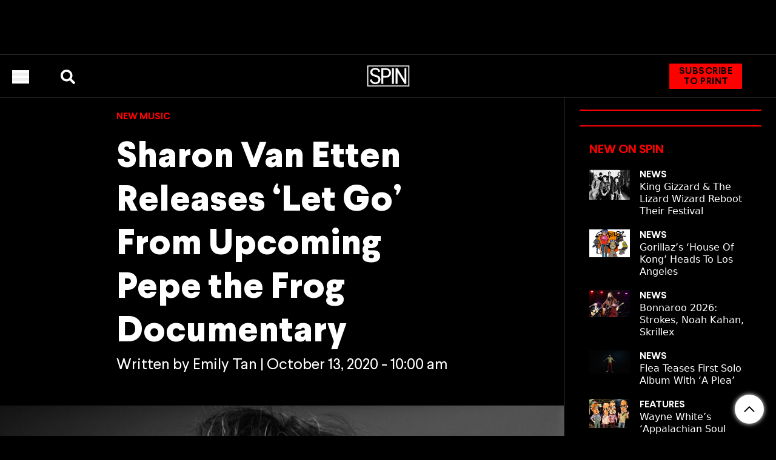

--- FILE ---
content_type: text/html; charset=UTF-8
request_url: https://www.spin.com/2020/10/sharon-van-etten-releases-let-go-from-upcoming-documentary/
body_size: 41647
content:
<!doctype html>
<html lang="en-US">
  <head>
    <meta charset="utf-8">
    <meta name="viewport" content="width=device-width, initial-scale=1">
    <meta name='robots' content='index, follow, max-image-preview:large, max-snippet:-1, max-video-preview:-1' />
	<style>img:is([sizes="auto" i], [sizes^="auto," i]) { contain-intrinsic-size: 3000px 1500px }</style>
	<script>
    const pageID = 360435 || 'home';
    console.info('%c[SPIN INFO]: pageID:', 'background: DodgerBlue; color: white; font-weight: bold;', pageID);
    const category = 'new-music';
    console.info('%c[SPIN INFO]: category:', 'background: DodgerBlue; color: white; font-weight: bold;', category);
</script>        <script>
            window.dataLayer = window.dataLayer || [];

            function gtag() {
                dataLayer.push(arguments)
            };
            gtag('js', new Date());
            gtag('config', 'G-4Y49D43V5R'
            , {"content_group":"Emily Tan","content_category":"New Music","debug_mode":false}            );
        </script>
        <meta property="og:title" content="Sharon Van Etten Releases ‘Let Go’ From Upcoming Pepe the Frog Documentary"/>
<meta property="og:description" content="After dropping a set of covers this year, Sharon Van Etten has released a new original song, &quot;Let Go.&quot;  &quot;Let Go&quot; will be appearing in Feels Good Man, a docume"/>
<meta property="og:image:alt" content="Sharon Van Etten"/>
<meta property="og:image" content="https://static.spin.com/files/2020/10/sve-ryan-pfluger-1-1602594167.jpg"/>
<meta property="og:image:width" content="1000" />
<meta property="og:image:height" content="666" />
<meta property="og:type" content="article"/>
<meta property="og:article:published_time" content="2020-10-13 10:00:05"/>
<meta property="og:article:modified_time" content="2020-10-13 10:12:08"/>
<meta property="og:article:tag" content="Sharon Van Etten"/>
<meta name="twitter:card" content="summary">
<meta name="twitter:title" content="Sharon Van Etten Releases ‘Let Go’ From Upcoming Pepe the Frog Documentary"/>
<meta name="twitter:description" content="After dropping a set of covers this year, Sharon Van Etten has released a new original song, &quot;Let Go.&quot;  &quot;Let Go&quot; will be appearing in Feels Good Man, a docume"/>
<meta name="twitter:image" content="https://static.spin.com/files/2020/10/sve-ryan-pfluger-1-1602594167.jpg"/>
<meta name="twitter:image:alt" content="Sharon Van Etten"/>
<meta name="author" content="Emily Tan"/>

	<!-- This site is optimized with the Yoast SEO Premium plugin v25.9 (Yoast SEO v25.9) - https://yoast.com/wordpress/plugins/seo/ -->
	<title>Listen to Sharon Van Etten&#039;s &#039;Let Go&#039;</title><style id="wphb-used-css-post">img:is([sizes=auto i],[sizes^="auto," i]){contain-intrinsic-size:3000px 1500px}.wp-block-button__link{box-sizing:border-box;cursor:pointer;text-align:center;word-break:break-word;align-content:center;width:100%;height:100%;display:inline-block}.wp-block-button__link.aligncenter{text-align:center}.wp-block-button__link.alignright{text-align:right}:root :where(.wp-block-button .wp-block-button__link.is-style-outline),:root :where(.wp-block-button.is-style-outline > .wp-block-button__link){border:2px solid;padding:.667em 1.333em}:root :where(.wp-block-button .wp-block-button__link.is-style-outline:not(.has-text-color)),:root :where(.wp-block-button.is-style-outline > .wp-block-button__link:not(.has-text-color)){color:currentColor}:root :where(.wp-block-button .wp-block-button__link.is-style-outline:not(.has-background)),:root :where(.wp-block-button.is-style-outline > .wp-block-button__link:not(.has-background)){background-color:initial;background-image:none}.wp-block-columns{box-sizing:border-box;display:flex;flex-wrap:wrap!important;align-items:normal!important}@media (width >= 782px){.wp-block-columns{flex-wrap:nowrap!important}}:root :where(.wp-block-cover h1:not(.has-text-color)),:root :where(.wp-block-cover h2:not(.has-text-color)),:root :where(.wp-block-cover h3:not(.has-text-color)),:root :where(.wp-block-cover h4:not(.has-text-color)),:root :where(.wp-block-cover h5:not(.has-text-color)),:root :where(.wp-block-cover h6:not(.has-text-color)),:root :where(.wp-block-cover p:not(.has-text-color)){color:inherit}.wp-block-embed__wrapper{position:relative}.wp-block-image>a,.wp-block-image>figure>a{display:inline-block}.wp-block-image img{box-sizing:border-box;vertical-align:bottom;max-width:100%;height:auto}.wp-block-image.aligncenter{text-align:center}.wp-block-image.alignfull>a{width:100%}.wp-block-image.alignfull img{width:100%;height:auto}.wp-block-image .aligncenter,.wp-block-image .alignleft,.wp-block-image .alignright,.wp-block-image.aligncenter,.wp-block-image.alignleft,.wp-block-image.alignright{display:table}.wp-block-image .aligncenter>figcaption,.wp-block-image .alignleft>figcaption,.wp-block-image .alignright>figcaption,.wp-block-image.aligncenter>figcaption,.wp-block-image.alignleft>figcaption,.wp-block-image.alignright>figcaption{caption-side:bottom;display:table-caption}.wp-block-image .alignleft{float:left;margin:.5em 1em .5em 0}.wp-block-image .alignright{float:right;margin:.5em 0 .5em 1em}.wp-block-image .aligncenter{margin-left:auto;margin-right:auto}.wp-block-image :where(figcaption){margin-top:.5em;margin-bottom:1em}:root :where(.wp-block-image.is-style-rounded img,.wp-block-image .is-style-rounded img){border-radius:9999px}.wp-block-image figure{margin:0}@keyframes turn-off-visibility{0%{opacity:1;visibility:visible}99%{opacity:0;visibility:visible}to{opacity:0;visibility:hidden}}@keyframes lightbox-zoom-out{0%{visibility:visible;transform:translate(-50%,-50%) scale(1)}99%{visibility:visible}to{transform:translate(calc((-100vw + var(--wp--lightbox-scrollbar-width))/ 2 + var(--wp--lightbox-initial-left-position)),calc(-50vh + var(--wp--lightbox-initial-top-position))) scale(var(--wp--lightbox-scale));visibility:hidden}}:root :where(.wp-block-latest-posts.is-grid){padding:0}:root :where(.wp-block-latest-posts.wp-block-latest-posts__list){padding-left:0}ul{box-sizing:border-box}:root :where(.wp-block-list.has-background){padding:1.25em 2.375em}:root :where(p.has-background){padding:1.25em 2.375em}:where(p.has-text-color:not(.has-link-color)) a{color:inherit}:where(.wp-block-post-comments-form) input:not([type=submit]){border:1px solid #949494;font-family:inherit;font-size:1em}:where(.wp-block-post-comments-form) input:where(:not([type=submit]):not([type=checkbox])){padding:calc(.667em + 2px)}.wp-block-post-featured-image{margin-left:0;margin-right:0}.wp-block-post-featured-image a{height:100%;display:block}.wp-block-post-featured-image :where(img){box-sizing:border-box;vertical-align:bottom;width:100%;max-width:100%;height:auto}.wp-block-post-featured-image.alignfull img{width:100%}.wp-block-post-featured-image{position:relative}.wp-block-post-featured-image:where(.alignleft,.alignright){width:100%}.wp-block-pullquote{box-sizing:border-box;overflow-wrap:break-word;text-align:center;margin:0 0 1em;padding:4em 0}.wp-block-pullquote blockquote,.wp-block-pullquote p{color:inherit}.wp-block-pullquote blockquote{margin:0}.wp-block-pullquote p{margin-top:0}.wp-block-pullquote p:last-child{margin-bottom:0}.wp-block-pullquote.alignleft,.wp-block-pullquote.alignright{max-width:420px}.wp-block-pullquote footer{position:relative}.wp-block-pullquote .has-text-color a{color:inherit}.wp-block-post-template{box-sizing:border-box;max-width:100%;margin-top:0;margin-bottom:0;padding:0;list-style:none}:root :where(.wp-block-separator.is-style-dots){text-align:center;height:auto;line-height:1}:root :where(.wp-block-separator.is-style-dots):before{color:currentColor;content:"···";letter-spacing:2em;padding-left:2em;font-family:serif;font-size:1.5em}:root :where(.wp-block-site-logo.is-style-rounded){border-radius:9999px}:root :where(.wp-block-social-links .wp-social-link a){padding:.25em}:root :where(.wp-block-social-links.is-style-logos-only .wp-social-link a){padding:0}:root :where(.wp-block-social-links.is-style-pill-shape .wp-social-link a){padding-left:.666667em;padding-right:.666667em}:root :where(.wp-block-tag-cloud.is-style-outline){flex-wrap:wrap;gap:1ch;display:flex}:root :where(.wp-block-tag-cloud.is-style-outline a){border:1px solid;margin-right:0;padding:1ch 2ch;font-size:unset!important;text-decoration:none!important}:root :where(.wp-block-table-of-contents){box-sizing:border-box}.entry-content{counter-reset:footnotes}.wp-element-button{cursor:pointer}:root{}:root .has-midnight-gradient-background{background:linear-gradient(135deg,#020381,#2874fc)}.aligncenter{clear:both}html :where(.has-border-color){border-style:solid}html :where([style*=border-top-color]){border-top-style:solid}html :where([style*=border-right-color]){border-right-style:solid}html :where([style*=border-bottom-color]){border-bottom-style:solid}html :where([style*=border-left-color]){border-left-style:solid}html :where([style*=border-width]){border-style:solid}html :where([style*=border-top-width]){border-top-style:solid}html :where([style*=border-right-width]){border-right-style:solid}html :where([style*=border-bottom-width]){border-bottom-style:solid}html :where([style*=border-left-width]){border-left-style:solid}html :where(img[class*=wp-image-]){max-width:100%;height:auto}html :where(.is-position-sticky){}@media screen and (width <= 600px){html :where(.is-position-sticky){}}:root{--wp--preset--color--black:#000000;--wp--preset--color--cyan-bluish-gray:#abb8c3;--wp--preset--color--white:#ffffff;--wp--preset--color--pale-pink:#f78da7;--wp--preset--color--vivid-red:#cf2e2e;--wp--preset--color--luminous-vivid-orange:#ff6900;--wp--preset--color--luminous-vivid-amber:#fcb900;--wp--preset--color--light-green-cyan:#7bdcb5;--wp--preset--color--vivid-green-cyan:#00d084;--wp--preset--color--pale-cyan-blue:#8ed1fc;--wp--preset--color--vivid-cyan-blue:#0693e3;--wp--preset--color--vivid-purple:#9b51e0;--wp--preset--color--inherit:inherit;--wp--preset--color--current:currentcolor;--wp--preset--color--transparent:transparent;--wp--preset--color--slate-50:#f8fafc;--wp--preset--color--slate-100:#f1f5f9;--wp--preset--color--slate-200:#e2e8f0;--wp--preset--color--slate-300:#cbd5e1;--wp--preset--color--slate-400:#94a3b8;--wp--preset--color--slate-500:#64748b;--wp--preset--color--slate-600:#475569;--wp--preset--color--slate-700:#334155;--wp--preset--color--slate-800:#1e293b;--wp--preset--color--slate-900:#0f172a;--wp--preset--color--slate-950:#020617;--wp--preset--color--gray-50:#f9fafb;--wp--preset--color--gray-100:#f3f4f6;--wp--preset--color--gray-200:#e5e7eb;--wp--preset--color--gray-300:#d1d5db;--wp--preset--color--gray-400:#9ca3af;--wp--preset--color--gray-500:#6b7280;--wp--preset--color--gray-600:#4b5563;--wp--preset--color--gray-700:#374151;--wp--preset--color--gray-800:#1f2937;--wp--preset--color--gray-900:#111827;--wp--preset--color--gray-950:#030712;--wp--preset--color--zinc-50:#fafafa;--wp--preset--color--zinc-100:#f4f4f5;--wp--preset--color--zinc-200:#e4e4e7;--wp--preset--color--zinc-300:#d4d4d8;--wp--preset--color--zinc-400:#a1a1aa;--wp--preset--color--zinc-500:#71717a;--wp--preset--color--zinc-600:#52525b;--wp--preset--color--zinc-700:#3f3f46;--wp--preset--color--zinc-800:#27272a;--wp--preset--color--zinc-900:#18181b;--wp--preset--color--zinc-950:#09090b;--wp--preset--color--neutral-50:#fafafa;--wp--preset--color--neutral-100:#f5f5f5;--wp--preset--color--neutral-200:#e5e5e5;--wp--preset--color--neutral-300:#d4d4d4;--wp--preset--color--neutral-400:#a3a3a3;--wp--preset--color--neutral-500:#737373;--wp--preset--color--neutral-600:#525252;--wp--preset--color--neutral-700:#404040;--wp--preset--color--neutral-800:#262626;--wp--preset--color--neutral-900:#171717;--wp--preset--color--neutral-950:#0a0a0a;--wp--preset--color--stone-50:#fafaf9;--wp--preset--color--stone-100:#f5f5f4;--wp--preset--color--stone-200:#e7e5e4;--wp--preset--color--stone-300:#d6d3d1;--wp--preset--color--stone-400:#a8a29e;--wp--preset--color--stone-500:#78716c;--wp--preset--color--stone-600:#57534e;--wp--preset--color--stone-700:#44403c;--wp--preset--color--stone-800:#292524;--wp--preset--color--stone-900:#1c1917;--wp--preset--color--stone-950:#0c0a09;--wp--preset--color--red-50:#fef2f2;--wp--preset--color--red-100:#fee2e2;--wp--preset--color--red-200:#fecaca;--wp--preset--color--red-300:#fca5a5;--wp--preset--color--red-400:#f87171;--wp--preset--color--red-500:#ef4444;--wp--preset--color--red-600:#dc2626;--wp--preset--color--red-700:#b91c1c;--wp--preset--color--red-800:#991b1b;--wp--preset--color--red-900:#7f1d1d;--wp--preset--color--red-950:#450a0a;--wp--preset--color--orange-50:#fff7ed;--wp--preset--color--orange-100:#ffedd5;--wp--preset--color--orange-200:#fed7aa;--wp--preset--color--orange-300:#fdba74;--wp--preset--color--orange-400:#fb923c;--wp--preset--color--orange-500:#f97316;--wp--preset--color--orange-600:#ea580c;--wp--preset--color--orange-700:#c2410c;--wp--preset--color--orange-800:#9a3412;--wp--preset--color--orange-900:#7c2d12;--wp--preset--color--orange-950:#431407;--wp--preset--color--amber-50:#fffbeb;--wp--preset--color--amber-100:#fef3c7;--wp--preset--color--amber-200:#fde68a;--wp--preset--color--amber-300:#fcd34d;--wp--preset--color--amber-400:#fbbf24;--wp--preset--color--amber-500:#f59e0b;--wp--preset--color--amber-600:#d97706;--wp--preset--color--amber-700:#b45309;--wp--preset--color--amber-800:#92400e;--wp--preset--color--amber-900:#78350f;--wp--preset--color--amber-950:#451a03;--wp--preset--color--yellow-50:#fefce8;--wp--preset--color--yellow-100:#fef9c3;--wp--preset--color--yellow-200:#fef08a;--wp--preset--color--yellow-300:#fde047;--wp--preset--color--yellow-400:#facc15;--wp--preset--color--yellow-500:#eab308;--wp--preset--color--yellow-600:#ca8a04;--wp--preset--color--yellow-700:#a16207;--wp--preset--color--yellow-800:#854d0e;--wp--preset--color--yellow-900:#713f12;--wp--preset--color--yellow-950:#422006;--wp--preset--color--lime-50:#f7fee7;--wp--preset--color--lime-100:#ecfccb;--wp--preset--color--lime-200:#d9f99d;--wp--preset--color--lime-300:#bef264;--wp--preset--color--lime-400:#a3e635;--wp--preset--color--lime-500:#84cc16;--wp--preset--color--lime-600:#65a30d;--wp--preset--color--lime-700:#4d7c0f;--wp--preset--color--lime-800:#3f6212;--wp--preset--color--lime-900:#365314;--wp--preset--color--lime-950:#1a2e05;--wp--preset--color--green-50:#f0fdf4;--wp--preset--color--green-100:#dcfce7;--wp--preset--color--green-200:#bbf7d0;--wp--preset--color--green-300:#86efac;--wp--preset--color--green-400:#4ade80;--wp--preset--color--green-500:#22c55e;--wp--preset--color--green-600:#16a34a;--wp--preset--color--green-700:#15803d;--wp--preset--color--green-800:#166534;--wp--preset--color--green-900:#14532d;--wp--preset--color--green-950:#052e16;--wp--preset--color--emerald-50:#ecfdf5;--wp--preset--color--emerald-100:#d1fae5;--wp--preset--color--emerald-200:#a7f3d0;--wp--preset--color--emerald-300:#6ee7b7;--wp--preset--color--emerald-400:#34d399;--wp--preset--color--emerald-500:#10b981;--wp--preset--color--emerald-600:#059669;--wp--preset--color--emerald-700:#047857;--wp--preset--color--emerald-800:#065f46;--wp--preset--color--emerald-900:#064e3b;--wp--preset--color--emerald-950:#022c22;--wp--preset--color--teal-50:#f0fdfa;--wp--preset--color--teal-100:#ccfbf1;--wp--preset--color--teal-200:#99f6e4;--wp--preset--color--teal-300:#5eead4;--wp--preset--color--teal-400:#2dd4bf;--wp--preset--color--teal-500:#14b8a6;--wp--preset--color--teal-600:#0d9488;--wp--preset--color--teal-700:#0f766e;--wp--preset--color--teal-800:#115e59;--wp--preset--color--teal-900:#134e4a;--wp--preset--color--teal-950:#042f2e;--wp--preset--color--cyan-50:#ecfeff;--wp--preset--color--cyan-100:#cffafe;--wp--preset--color--cyan-200:#a5f3fc;--wp--preset--color--cyan-300:#67e8f9;--wp--preset--color--cyan-400:#22d3ee;--wp--preset--color--cyan-500:#06b6d4;--wp--preset--color--cyan-600:#0891b2;--wp--preset--color--cyan-700:#0e7490;--wp--preset--color--cyan-800:#155e75;--wp--preset--color--cyan-900:#164e63;--wp--preset--color--cyan-950:#083344;--wp--preset--color--sky-50:#f0f9ff;--wp--preset--color--sky-100:#e0f2fe;--wp--preset--color--sky-200:#bae6fd;--wp--preset--color--sky-300:#7dd3fc;--wp--preset--color--sky-400:#38bdf8;--wp--preset--color--sky-500:#0ea5e9;--wp--preset--color--sky-600:#0284c7;--wp--preset--color--sky-700:#0369a1;--wp--preset--color--sky-800:#075985;--wp--preset--color--sky-900:#0c4a6e;--wp--preset--color--sky-950:#082f49;--wp--preset--color--blue-50:#eff6ff;--wp--preset--color--blue-100:#dbeafe;--wp--preset--color--blue-200:#bfdbfe;--wp--preset--color--blue-300:#93c5fd;--wp--preset--color--blue-400:#60a5fa;--wp--preset--color--blue-500:#3b82f6;--wp--preset--color--blue-600:#2563eb;--wp--preset--color--blue-700:#1d4ed8;--wp--preset--color--blue-800:#1e40af;--wp--preset--color--blue-900:#1e3a8a;--wp--preset--color--blue-950:#172554;--wp--preset--color--indigo-50:#eef2ff;--wp--preset--color--indigo-100:#e0e7ff;--wp--preset--color--indigo-200:#c7d2fe;--wp--preset--color--indigo-300:#a5b4fc;--wp--preset--color--indigo-400:#818cf8;--wp--preset--color--indigo-500:#6366f1;--wp--preset--color--indigo-600:#4f46e5;--wp--preset--color--indigo-700:#4338ca;--wp--preset--color--indigo-800:#3730a3;--wp--preset--color--indigo-900:#312e81;--wp--preset--color--indigo-950:#1e1b4b;--wp--preset--color--violet-50:#f5f3ff;--wp--preset--color--violet-100:#ede9fe;--wp--preset--color--violet-200:#ddd6fe;--wp--preset--color--violet-300:#c4b5fd;--wp--preset--color--violet-400:#a78bfa;--wp--preset--color--violet-500:#8b5cf6;--wp--preset--color--violet-600:#7c3aed;--wp--preset--color--violet-700:#6d28d9;--wp--preset--color--violet-800:#5b21b6;--wp--preset--color--violet-900:#4c1d95;--wp--preset--color--violet-950:#2e1065;--wp--preset--color--purple-50:#faf5ff;--wp--preset--color--purple-100:#f3e8ff;--wp--preset--color--purple-200:#e9d5ff;--wp--preset--color--purple-300:#d8b4fe;--wp--preset--color--purple-400:#c084fc;--wp--preset--color--purple-500:#a855f7;--wp--preset--color--purple-600:#9333ea;--wp--preset--color--purple-700:#7e22ce;--wp--preset--color--purple-800:#6b21a8;--wp--preset--color--purple-900:#581c87;--wp--preset--color--purple-950:#3b0764;--wp--preset--color--fuchsia-50:#fdf4ff;--wp--preset--color--fuchsia-100:#fae8ff;--wp--preset--color--fuchsia-200:#f5d0fe;--wp--preset--color--fuchsia-300:#f0abfc;--wp--preset--color--fuchsia-400:#e879f9;--wp--preset--color--fuchsia-500:#d946ef;--wp--preset--color--fuchsia-600:#c026d3;--wp--preset--color--fuchsia-700:#a21caf;--wp--preset--color--fuchsia-800:#86198f;--wp--preset--color--fuchsia-900:#701a75;--wp--preset--color--fuchsia-950:#4a044e;--wp--preset--color--pink-50:#fdf2f8;--wp--preset--color--pink-100:#fce7f3;--wp--preset--color--pink-200:#fbcfe8;--wp--preset--color--pink-300:#f9a8d4;--wp--preset--color--pink-400:#f472b6;--wp--preset--color--pink-500:#ec4899;--wp--preset--color--pink-600:#db2777;--wp--preset--color--pink-700:#be185d;--wp--preset--color--pink-800:#9d174d;--wp--preset--color--pink-900:#831843;--wp--preset--color--pink-950:#500724;--wp--preset--color--rose-50:#fff1f2;--wp--preset--color--rose-100:#ffe4e6;--wp--preset--color--rose-200:#fecdd3;--wp--preset--color--rose-300:#fda4af;--wp--preset--color--rose-400:#fb7185;--wp--preset--color--rose-500:#f43f5e;--wp--preset--color--rose-600:#e11d48;--wp--preset--color--rose-700:#be123c;--wp--preset--color--rose-800:#9f1239;--wp--preset--color--rose-900:#881337;--wp--preset--color--rose-950:#4c0519;--wp--preset--color--primary:rgb(var(--global-color-primary) / 1);--wp--preset--color--secondary:rgb(var(--global-color-secondary) / 1);--wp--preset--color--accent:rgb(var(--global-color-accent) / 1);--wp--preset--color--text:rgb(var(--global-color-text) / 1);--wp--preset--color--backgrounds:rgb(var(--global-color-backgrounds) / 1);--wp--preset--color--borders:rgb(var(--global-color-borders) / 1);--wp--preset--gradient--vivid-cyan-blue-to-vivid-purple:linear-gradient(135deg,rgba(6,147,227,1) 0%,rgb(155,81,224) 100%);--wp--preset--gradient--light-green-cyan-to-vivid-green-cyan:linear-gradient(135deg,rgb(122,220,180) 0%,rgb(0,208,130) 100%);--wp--preset--gradient--luminous-vivid-amber-to-luminous-vivid-orange:linear-gradient(135deg,rgba(252,185,0,1) 0%,rgba(255,105,0,1) 100%);--wp--preset--gradient--luminous-vivid-orange-to-vivid-red:linear-gradient(135deg,rgba(255,105,0,1) 0%,rgb(207,46,46) 100%);--wp--preset--gradient--very-light-gray-to-cyan-bluish-gray:linear-gradient(135deg,rgb(238,238,238) 0%,rgb(169,184,195) 100%);--wp--preset--gradient--cool-to-warm-spectrum:linear-gradient(135deg,rgb(74,234,220) 0%,rgb(151,120,209) 20%,rgb(207,42,186) 40%,rgb(238,44,130) 60%,rgb(251,105,98) 80%,rgb(254,248,76) 100%);--wp--preset--gradient--blush-light-purple:linear-gradient(135deg,rgb(255,206,236) 0%,rgb(152,150,240) 100%);--wp--preset--gradient--blush-bordeaux:linear-gradient(135deg,rgb(254,205,165) 0%,rgb(254,45,45) 50%,rgb(107,0,62) 100%);--wp--preset--gradient--luminous-dusk:linear-gradient(135deg,rgb(255,203,112) 0%,rgb(199,81,192) 50%,rgb(65,88,208) 100%);--wp--preset--gradient--pale-ocean:linear-gradient(135deg,rgb(255,245,203) 0%,rgb(182,227,212) 50%,rgb(51,167,181) 100%);--wp--preset--gradient--electric-grass:linear-gradient(135deg,rgb(202,248,128) 0%,rgb(113,206,126) 100%);--wp--preset--gradient--midnight:linear-gradient(135deg,rgb(2,3,129) 0%,rgb(40,116,252) 100%);--wp--preset--font-size--small:13px;--wp--preset--font-size--medium:20px;--wp--preset--font-size--large:36px;--wp--preset--font-size--x-large:42px;--wp--preset--font-size--xs:0.75rem;--wp--preset--font-size--sm:0.8rem;--wp--preset--font-size--base:1rem;--wp--preset--font-size--lg:1.125rem;--wp--preset--font-size--xl:1.25rem;--wp--preset--font-size--2-xl:1.563rem;--wp--preset--font-size--3-xl:1.953rem;--wp--preset--font-size--4-xl:3.75rem;--wp--preset--font-size--5-xl:3.052rem;--wp--preset--font-size--6-xl:3.75rem;--wp--preset--font-size--7-xl:4.5rem;--wp--preset--font-size--8-xl:6rem;--wp--preset--font-size--9-xl:8rem;--wp--preset--font-family--sans:ui-sans-serif,system-ui,-apple-system,BlinkMacSystemFont,"Segoe UI",Roboto,"Helvetica Neue",Arial,"Noto Sans",sans-serif,"Apple Color Emoji","Segoe UI Emoji","Segoe UI Symbol","Noto Color Emoji";--wp--preset--font-family--serif:ui-serif,Georgia,Cambria,"Times New Roman",Times,serif;--wp--preset--font-family--mono:ui-monospace,SFMono-Regular,Menlo,Monaco,Consolas,"Liberation Mono","Courier New",monospace;--wp--preset--font-family--primary:Larsseit,ui-sans-serif,system-ui,sans-serif,"Apple Color Emoji","Segoe UI Emoji","Segoe UI Symbol","Noto Color Emoji";--wp--preset--font-family--secondary:LarsseitLight,ui-sans-serif,system-ui,sans-serif,"Apple Color Emoji","Segoe UI Emoji","Segoe UI Symbol","Noto Color Emoji";--wp--preset--font-family--base:Roboto,ui-sans-serif,system-ui,sans-serif,"Apple Color Emoji","Segoe UI Emoji","Segoe UI Symbol","Noto Color Emoji";--wp--preset--font-family--canterbury:Canterbury,ui-serif,Georgia,Cambria,"Times New Roman",Times,serif}.wp-site-blocks>.alignleft{float:left;margin-right:2em}.wp-site-blocks>.alignright{float:right;margin-left:2em}.wp-site-blocks>.aligncenter{justify-content:center;margin-left:auto;margin-right:auto}.is-layout-flow>.alignleft{float:left;margin-inline-start:0;margin-inline-end:2em}.is-layout-flow>.alignright{float:right;margin-inline-start:2em;margin-inline-end:0}.is-layout-flow>.aligncenter{margin-left:auto!important;margin-right:auto!important}.is-layout-constrained>.alignleft{float:left;margin-inline-start:0;margin-inline-end:2em}.is-layout-constrained>.alignright{float:right;margin-inline-start:2em;margin-inline-end:0}.is-layout-constrained>.aligncenter{margin-left:auto!important;margin-right:auto!important}.is-layout-constrained>:where(:not(.alignleft):not(.alignright):not(.alignfull)){margin-left:auto!important;margin-right:auto!important}body .is-layout-flex{display:flex}.is-layout-flex{flex-wrap:wrap;align-items:center}.is-layout-flex>:is(*,div){margin:0}body .is-layout-grid{display:grid}.is-layout-grid>:is(*,div){margin:0}body{padding-top:0;padding-right:0;padding-bottom:0;padding-left:0}a:where(:not(.wp-element-button)){text-decoration:underline}:root :where(.wp-element-button,.wp-block-button__link){background-color:#32373c;border-width:0;color:#fff;font-family:inherit;font-size:inherit;line-height:inherit;padding:calc(.667em + 2px) calc(1.333em + 2px);text-decoration:none}.has-black-color{color:var(--wp--preset--color--black)!important}.has-cyan-bluish-gray-color{color:var(--wp--preset--color--cyan-bluish-gray)!important}.has-white-color{color:var(--wp--preset--color--white)!important}.has-pale-pink-color{color:var(--wp--preset--color--pale-pink)!important}.has-vivid-red-color{color:var(--wp--preset--color--vivid-red)!important}.has-luminous-vivid-orange-color{color:var(--wp--preset--color--luminous-vivid-orange)!important}.has-luminous-vivid-amber-color{color:var(--wp--preset--color--luminous-vivid-amber)!important}.has-light-green-cyan-color{color:var(--wp--preset--color--light-green-cyan)!important}.has-vivid-green-cyan-color{color:var(--wp--preset--color--vivid-green-cyan)!important}.has-pale-cyan-blue-color{color:var(--wp--preset--color--pale-cyan-blue)!important}.has-vivid-cyan-blue-color{color:var(--wp--preset--color--vivid-cyan-blue)!important}.has-vivid-purple-color{color:var(--wp--preset--color--vivid-purple)!important}.has-inherit-color{color:var(--wp--preset--color--inherit)!important}.has-current-color{color:var(--wp--preset--color--current)!important}.has-transparent-color{color:var(--wp--preset--color--transparent)!important}.has-slate-50-color{color:var(--wp--preset--color--slate-50)!important}.has-slate-100-color{color:var(--wp--preset--color--slate-100)!important}.has-slate-200-color{color:var(--wp--preset--color--slate-200)!important}.has-slate-300-color{color:var(--wp--preset--color--slate-300)!important}.has-slate-400-color{color:var(--wp--preset--color--slate-400)!important}.has-slate-500-color{color:var(--wp--preset--color--slate-500)!important}.has-slate-600-color{color:var(--wp--preset--color--slate-600)!important}.has-slate-700-color{color:var(--wp--preset--color--slate-700)!important}.has-slate-800-color{color:var(--wp--preset--color--slate-800)!important}.has-slate-900-color{color:var(--wp--preset--color--slate-900)!important}.has-slate-950-color{color:var(--wp--preset--color--slate-950)!important}.has-gray-50-color{color:var(--wp--preset--color--gray-50)!important}.has-gray-100-color{color:var(--wp--preset--color--gray-100)!important}.has-gray-200-color{color:var(--wp--preset--color--gray-200)!important}.has-gray-300-color{color:var(--wp--preset--color--gray-300)!important}.has-gray-400-color{color:var(--wp--preset--color--gray-400)!important}.has-gray-500-color{color:var(--wp--preset--color--gray-500)!important}.has-gray-600-color{color:var(--wp--preset--color--gray-600)!important}.has-gray-700-color{color:var(--wp--preset--color--gray-700)!important}.has-gray-800-color{color:var(--wp--preset--color--gray-800)!important}.has-gray-900-color{color:var(--wp--preset--color--gray-900)!important}.has-gray-950-color{color:var(--wp--preset--color--gray-950)!important}.has-zinc-50-color{color:var(--wp--preset--color--zinc-50)!important}.has-zinc-100-color{color:var(--wp--preset--color--zinc-100)!important}.has-zinc-200-color{color:var(--wp--preset--color--zinc-200)!important}.has-zinc-300-color{color:var(--wp--preset--color--zinc-300)!important}.has-zinc-400-color{color:var(--wp--preset--color--zinc-400)!important}.has-zinc-500-color{color:var(--wp--preset--color--zinc-500)!important}.has-zinc-600-color{color:var(--wp--preset--color--zinc-600)!important}.has-zinc-700-color{color:var(--wp--preset--color--zinc-700)!important}.has-zinc-800-color{color:var(--wp--preset--color--zinc-800)!important}.has-zinc-900-color{color:var(--wp--preset--color--zinc-900)!important}.has-zinc-950-color{color:var(--wp--preset--color--zinc-950)!important}.has-neutral-50-color{color:var(--wp--preset--color--neutral-50)!important}.has-neutral-100-color{color:var(--wp--preset--color--neutral-100)!important}.has-neutral-200-color{color:var(--wp--preset--color--neutral-200)!important}.has-neutral-300-color{color:var(--wp--preset--color--neutral-300)!important}.has-neutral-400-color{color:var(--wp--preset--color--neutral-400)!important}.has-neutral-500-color{color:var(--wp--preset--color--neutral-500)!important}.has-neutral-600-color{color:var(--wp--preset--color--neutral-600)!important}.has-neutral-700-color{color:var(--wp--preset--color--neutral-700)!important}.has-neutral-800-color{color:var(--wp--preset--color--neutral-800)!important}.has-neutral-900-color{color:var(--wp--preset--color--neutral-900)!important}.has-neutral-950-color{color:var(--wp--preset--color--neutral-950)!important}.has-stone-50-color{color:var(--wp--preset--color--stone-50)!important}.has-stone-100-color{color:var(--wp--preset--color--stone-100)!important}.has-stone-200-color{color:var(--wp--preset--color--stone-200)!important}.has-stone-300-color{color:var(--wp--preset--color--stone-300)!important}.has-stone-400-color{color:var(--wp--preset--color--stone-400)!important}.has-stone-500-color{color:var(--wp--preset--color--stone-500)!important}.has-stone-600-color{color:var(--wp--preset--color--stone-600)!important}.has-stone-700-color{color:var(--wp--preset--color--stone-700)!important}.has-stone-800-color{color:var(--wp--preset--color--stone-800)!important}.has-stone-900-color{color:var(--wp--preset--color--stone-900)!important}.has-stone-950-color{color:var(--wp--preset--color--stone-950)!important}.has-red-50-color{color:var(--wp--preset--color--red-50)!important}.has-red-100-color{color:var(--wp--preset--color--red-100)!important}.has-red-200-color{color:var(--wp--preset--color--red-200)!important}.has-red-300-color{color:var(--wp--preset--color--red-300)!important}.has-red-400-color{color:var(--wp--preset--color--red-400)!important}.has-red-500-color{color:var(--wp--preset--color--red-500)!important}.has-red-600-color{color:var(--wp--preset--color--red-600)!important}.has-red-700-color{color:var(--wp--preset--color--red-700)!important}.has-red-800-color{color:var(--wp--preset--color--red-800)!important}.has-red-900-color{color:var(--wp--preset--color--red-900)!important}.has-red-950-color{color:var(--wp--preset--color--red-950)!important}.has-orange-50-color{color:var(--wp--preset--color--orange-50)!important}.has-orange-100-color{color:var(--wp--preset--color--orange-100)!important}.has-orange-200-color{color:var(--wp--preset--color--orange-200)!important}.has-orange-300-color{color:var(--wp--preset--color--orange-300)!important}.has-orange-400-color{color:var(--wp--preset--color--orange-400)!important}.has-orange-500-color{color:var(--wp--preset--color--orange-500)!important}.has-orange-600-color{color:var(--wp--preset--color--orange-600)!important}.has-orange-700-color{color:var(--wp--preset--color--orange-700)!important}.has-orange-800-color{color:var(--wp--preset--color--orange-800)!important}.has-orange-900-color{color:var(--wp--preset--color--orange-900)!important}.has-orange-950-color{color:var(--wp--preset--color--orange-950)!important}.has-amber-50-color{color:var(--wp--preset--color--amber-50)!important}.has-amber-100-color{color:var(--wp--preset--color--amber-100)!important}.has-amber-200-color{color:var(--wp--preset--color--amber-200)!important}.has-amber-300-color{color:var(--wp--preset--color--amber-300)!important}.has-amber-400-color{color:var(--wp--preset--color--amber-400)!important}.has-amber-500-color{color:var(--wp--preset--color--amber-500)!important}.has-amber-600-color{color:var(--wp--preset--color--amber-600)!important}.has-amber-700-color{color:var(--wp--preset--color--amber-700)!important}.has-amber-800-color{color:var(--wp--preset--color--amber-800)!important}.has-amber-900-color{color:var(--wp--preset--color--amber-900)!important}.has-amber-950-color{color:var(--wp--preset--color--amber-950)!important}.has-yellow-50-color{color:var(--wp--preset--color--yellow-50)!important}.has-yellow-100-color{color:var(--wp--preset--color--yellow-100)!important}.has-yellow-200-color{color:var(--wp--preset--color--yellow-200)!important}.has-yellow-300-color{color:var(--wp--preset--color--yellow-300)!important}.has-yellow-400-color{color:var(--wp--preset--color--yellow-400)!important}.has-yellow-500-color{color:var(--wp--preset--color--yellow-500)!important}.has-yellow-600-color{color:var(--wp--preset--color--yellow-600)!important}.has-yellow-700-color{color:var(--wp--preset--color--yellow-700)!important}.has-yellow-800-color{color:var(--wp--preset--color--yellow-800)!important}.has-yellow-900-color{color:var(--wp--preset--color--yellow-900)!important}.has-yellow-950-color{color:var(--wp--preset--color--yellow-950)!important}.has-lime-50-color{color:var(--wp--preset--color--lime-50)!important}.has-lime-100-color{color:var(--wp--preset--color--lime-100)!important}.has-lime-200-color{color:var(--wp--preset--color--lime-200)!important}.has-lime-300-color{color:var(--wp--preset--color--lime-300)!important}.has-lime-400-color{color:var(--wp--preset--color--lime-400)!important}.has-lime-500-color{color:var(--wp--preset--color--lime-500)!important}.has-lime-600-color{color:var(--wp--preset--color--lime-600)!important}.has-lime-700-color{color:var(--wp--preset--color--lime-700)!important}.has-lime-800-color{color:var(--wp--preset--color--lime-800)!important}.has-lime-900-color{color:var(--wp--preset--color--lime-900)!important}.has-lime-950-color{color:var(--wp--preset--color--lime-950)!important}.has-green-50-color{color:var(--wp--preset--color--green-50)!important}.has-green-100-color{color:var(--wp--preset--color--green-100)!important}.has-green-200-color{color:var(--wp--preset--color--green-200)!important}.has-green-300-color{color:var(--wp--preset--color--green-300)!important}.has-green-400-color{color:var(--wp--preset--color--green-400)!important}.has-green-500-color{color:var(--wp--preset--color--green-500)!important}.has-green-600-color{color:var(--wp--preset--color--green-600)!important}.has-green-700-color{color:var(--wp--preset--color--green-700)!important}.has-green-800-color{color:var(--wp--preset--color--green-800)!important}.has-green-900-color{color:var(--wp--preset--color--green-900)!important}.has-green-950-color{color:var(--wp--preset--color--green-950)!important}.has-emerald-50-color{color:var(--wp--preset--color--emerald-50)!important}.has-emerald-100-color{color:var(--wp--preset--color--emerald-100)!important}.has-emerald-200-color{color:var(--wp--preset--color--emerald-200)!important}.has-emerald-300-color{color:var(--wp--preset--color--emerald-300)!important}.has-emerald-400-color{color:var(--wp--preset--color--emerald-400)!important}.has-emerald-500-color{color:var(--wp--preset--color--emerald-500)!important}.has-emerald-600-color{color:var(--wp--preset--color--emerald-600)!important}.has-emerald-700-color{color:var(--wp--preset--color--emerald-700)!important}.has-emerald-800-color{color:var(--wp--preset--color--emerald-800)!important}.has-emerald-900-color{color:var(--wp--preset--color--emerald-900)!important}.has-emerald-950-color{color:var(--wp--preset--color--emerald-950)!important}.has-teal-50-color{color:var(--wp--preset--color--teal-50)!important}.has-teal-100-color{color:var(--wp--preset--color--teal-100)!important}.has-teal-200-color{color:var(--wp--preset--color--teal-200)!important}.has-teal-300-color{color:var(--wp--preset--color--teal-300)!important}.has-teal-400-color{color:var(--wp--preset--color--teal-400)!important}.has-teal-500-color{color:var(--wp--preset--color--teal-500)!important}.has-teal-600-color{color:var(--wp--preset--color--teal-600)!important}.has-teal-700-color{color:var(--wp--preset--color--teal-700)!important}.has-teal-800-color{color:var(--wp--preset--color--teal-800)!important}.has-teal-900-color{color:var(--wp--preset--color--teal-900)!important}.has-teal-950-color{color:var(--wp--preset--color--teal-950)!important}.has-cyan-50-color{color:var(--wp--preset--color--cyan-50)!important}.has-cyan-100-color{color:var(--wp--preset--color--cyan-100)!important}.has-cyan-200-color{color:var(--wp--preset--color--cyan-200)!important}.has-cyan-300-color{color:var(--wp--preset--color--cyan-300)!important}.has-cyan-400-color{color:var(--wp--preset--color--cyan-400)!important}.has-cyan-500-color{color:var(--wp--preset--color--cyan-500)!important}.has-cyan-600-color{color:var(--wp--preset--color--cyan-600)!important}.has-cyan-700-color{color:var(--wp--preset--color--cyan-700)!important}.has-cyan-800-color{color:var(--wp--preset--color--cyan-800)!important}.has-cyan-900-color{color:var(--wp--preset--color--cyan-900)!important}.has-cyan-950-color{color:var(--wp--preset--color--cyan-950)!important}.has-sky-50-color{color:var(--wp--preset--color--sky-50)!important}.has-sky-100-color{color:var(--wp--preset--color--sky-100)!important}.has-sky-200-color{color:var(--wp--preset--color--sky-200)!important}.has-sky-300-color{color:var(--wp--preset--color--sky-300)!important}.has-sky-400-color{color:var(--wp--preset--color--sky-400)!important}.has-sky-500-color{color:var(--wp--preset--color--sky-500)!important}.has-sky-600-color{color:var(--wp--preset--color--sky-600)!important}.has-sky-700-color{color:var(--wp--preset--color--sky-700)!important}.has-sky-800-color{color:var(--wp--preset--color--sky-800)!important}.has-sky-900-color{color:var(--wp--preset--color--sky-900)!important}.has-sky-950-color{color:var(--wp--preset--color--sky-950)!important}.has-blue-50-color{color:var(--wp--preset--color--blue-50)!important}.has-blue-100-color{color:var(--wp--preset--color--blue-100)!important}.has-blue-200-color{color:var(--wp--preset--color--blue-200)!important}.has-blue-300-color{color:var(--wp--preset--color--blue-300)!important}.has-blue-400-color{color:var(--wp--preset--color--blue-400)!important}.has-blue-500-color{color:var(--wp--preset--color--blue-500)!important}.has-blue-600-color{color:var(--wp--preset--color--blue-600)!important}.has-blue-700-color{color:var(--wp--preset--color--blue-700)!important}.has-blue-800-color{color:var(--wp--preset--color--blue-800)!important}.has-blue-900-color{color:var(--wp--preset--color--blue-900)!important}.has-blue-950-color{color:var(--wp--preset--color--blue-950)!important}.has-indigo-50-color{color:var(--wp--preset--color--indigo-50)!important}.has-indigo-100-color{color:var(--wp--preset--color--indigo-100)!important}.has-indigo-200-color{color:var(--wp--preset--color--indigo-200)!important}.has-indigo-300-color{color:var(--wp--preset--color--indigo-300)!important}.has-indigo-400-color{color:var(--wp--preset--color--indigo-400)!important}.has-indigo-500-color{color:var(--wp--preset--color--indigo-500)!important}.has-indigo-600-color{color:var(--wp--preset--color--indigo-600)!important}.has-indigo-700-color{color:var(--wp--preset--color--indigo-700)!important}.has-indigo-800-color{color:var(--wp--preset--color--indigo-800)!important}.has-indigo-900-color{color:var(--wp--preset--color--indigo-900)!important}.has-indigo-950-color{color:var(--wp--preset--color--indigo-950)!important}.has-violet-50-color{color:var(--wp--preset--color--violet-50)!important}.has-violet-100-color{color:var(--wp--preset--color--violet-100)!important}.has-violet-200-color{color:var(--wp--preset--color--violet-200)!important}.has-violet-300-color{color:var(--wp--preset--color--violet-300)!important}.has-violet-400-color{color:var(--wp--preset--color--violet-400)!important}.has-violet-500-color{color:var(--wp--preset--color--violet-500)!important}.has-violet-600-color{color:var(--wp--preset--color--violet-600)!important}.has-violet-700-color{color:var(--wp--preset--color--violet-700)!important}.has-violet-800-color{color:var(--wp--preset--color--violet-800)!important}.has-violet-900-color{color:var(--wp--preset--color--violet-900)!important}.has-violet-950-color{color:var(--wp--preset--color--violet-950)!important}.has-purple-50-color{color:var(--wp--preset--color--purple-50)!important}.has-purple-100-color{color:var(--wp--preset--color--purple-100)!important}.has-purple-200-color{color:var(--wp--preset--color--purple-200)!important}.has-purple-300-color{color:var(--wp--preset--color--purple-300)!important}.has-purple-400-color{color:var(--wp--preset--color--purple-400)!important}.has-purple-500-color{color:var(--wp--preset--color--purple-500)!important}.has-purple-600-color{color:var(--wp--preset--color--purple-600)!important}.has-purple-700-color{color:var(--wp--preset--color--purple-700)!important}.has-purple-800-color{color:var(--wp--preset--color--purple-800)!important}.has-purple-900-color{color:var(--wp--preset--color--purple-900)!important}.has-purple-950-color{color:var(--wp--preset--color--purple-950)!important}.has-fuchsia-50-color{color:var(--wp--preset--color--fuchsia-50)!important}.has-fuchsia-100-color{color:var(--wp--preset--color--fuchsia-100)!important}.has-fuchsia-200-color{color:var(--wp--preset--color--fuchsia-200)!important}.has-fuchsia-300-color{color:var(--wp--preset--color--fuchsia-300)!important}.has-fuchsia-400-color{color:var(--wp--preset--color--fuchsia-400)!important}.has-fuchsia-500-color{color:var(--wp--preset--color--fuchsia-500)!important}.has-fuchsia-600-color{color:var(--wp--preset--color--fuchsia-600)!important}.has-fuchsia-700-color{color:var(--wp--preset--color--fuchsia-700)!important}.has-fuchsia-800-color{color:var(--wp--preset--color--fuchsia-800)!important}.has-fuchsia-900-color{color:var(--wp--preset--color--fuchsia-900)!important}.has-fuchsia-950-color{color:var(--wp--preset--color--fuchsia-950)!important}.has-pink-50-color{color:var(--wp--preset--color--pink-50)!important}.has-pink-100-color{color:var(--wp--preset--color--pink-100)!important}.has-pink-200-color{color:var(--wp--preset--color--pink-200)!important}.has-pink-300-color{color:var(--wp--preset--color--pink-300)!important}.has-pink-400-color{color:var(--wp--preset--color--pink-400)!important}.has-pink-500-color{color:var(--wp--preset--color--pink-500)!important}.has-pink-600-color{color:var(--wp--preset--color--pink-600)!important}.has-pink-700-color{color:var(--wp--preset--color--pink-700)!important}.has-pink-800-color{color:var(--wp--preset--color--pink-800)!important}.has-pink-900-color{color:var(--wp--preset--color--pink-900)!important}.has-pink-950-color{color:var(--wp--preset--color--pink-950)!important}.has-rose-50-color{color:var(--wp--preset--color--rose-50)!important}.has-rose-100-color{color:var(--wp--preset--color--rose-100)!important}.has-rose-200-color{color:var(--wp--preset--color--rose-200)!important}.has-rose-300-color{color:var(--wp--preset--color--rose-300)!important}.has-rose-400-color{color:var(--wp--preset--color--rose-400)!important}.has-rose-500-color{color:var(--wp--preset--color--rose-500)!important}.has-rose-600-color{color:var(--wp--preset--color--rose-600)!important}.has-rose-700-color{color:var(--wp--preset--color--rose-700)!important}.has-rose-800-color{color:var(--wp--preset--color--rose-800)!important}.has-rose-900-color{color:var(--wp--preset--color--rose-900)!important}.has-rose-950-color{color:var(--wp--preset--color--rose-950)!important}.has-primary-color{color:var(--wp--preset--color--primary)!important}.has-secondary-color{color:var(--wp--preset--color--secondary)!important}.has-accent-color{color:var(--wp--preset--color--accent)!important}.has-text-color{color:var(--wp--preset--color--text)!important}.has-backgrounds-color{color:var(--wp--preset--color--backgrounds)!important}.has-borders-color{color:var(--wp--preset--color--borders)!important}.has-black-background-color{background-color:var(--wp--preset--color--black)!important}.has-cyan-bluish-gray-background-color{background-color:var(--wp--preset--color--cyan-bluish-gray)!important}.has-white-background-color{background-color:var(--wp--preset--color--white)!important}.has-pale-pink-background-color{background-color:var(--wp--preset--color--pale-pink)!important}.has-vivid-red-background-color{background-color:var(--wp--preset--color--vivid-red)!important}.has-luminous-vivid-orange-background-color{background-color:var(--wp--preset--color--luminous-vivid-orange)!important}.has-luminous-vivid-amber-background-color{background-color:var(--wp--preset--color--luminous-vivid-amber)!important}.has-light-green-cyan-background-color{background-color:var(--wp--preset--color--light-green-cyan)!important}.has-vivid-green-cyan-background-color{background-color:var(--wp--preset--color--vivid-green-cyan)!important}.has-pale-cyan-blue-background-color{background-color:var(--wp--preset--color--pale-cyan-blue)!important}.has-vivid-cyan-blue-background-color{background-color:var(--wp--preset--color--vivid-cyan-blue)!important}.has-vivid-purple-background-color{background-color:var(--wp--preset--color--vivid-purple)!important}.has-inherit-background-color{background-color:var(--wp--preset--color--inherit)!important}.has-current-background-color{background-color:var(--wp--preset--color--current)!important}.has-transparent-background-color{background-color:var(--wp--preset--color--transparent)!important}.has-slate-50-background-color{background-color:var(--wp--preset--color--slate-50)!important}.has-slate-100-background-color{background-color:var(--wp--preset--color--slate-100)!important}.has-slate-200-background-color{background-color:var(--wp--preset--color--slate-200)!important}.has-slate-300-background-color{background-color:var(--wp--preset--color--slate-300)!important}.has-slate-400-background-color{background-color:var(--wp--preset--color--slate-400)!important}.has-slate-500-background-color{background-color:var(--wp--preset--color--slate-500)!important}.has-slate-600-background-color{background-color:var(--wp--preset--color--slate-600)!important}.has-slate-700-background-color{background-color:var(--wp--preset--color--slate-700)!important}.has-slate-800-background-color{background-color:var(--wp--preset--color--slate-800)!important}.has-slate-900-background-color{background-color:var(--wp--preset--color--slate-900)!important}.has-slate-950-background-color{background-color:var(--wp--preset--color--slate-950)!important}.has-gray-50-background-color{background-color:var(--wp--preset--color--gray-50)!important}.has-gray-100-background-color{background-color:var(--wp--preset--color--gray-100)!important}.has-gray-200-background-color{background-color:var(--wp--preset--color--gray-200)!important}.has-gray-300-background-color{background-color:var(--wp--preset--color--gray-300)!important}.has-gray-400-background-color{background-color:var(--wp--preset--color--gray-400)!important}.has-gray-500-background-color{background-color:var(--wp--preset--color--gray-500)!important}.has-gray-600-background-color{background-color:var(--wp--preset--color--gray-600)!important}.has-gray-700-background-color{background-color:var(--wp--preset--color--gray-700)!important}.has-gray-800-background-color{background-color:var(--wp--preset--color--gray-800)!important}.has-gray-900-background-color{background-color:var(--wp--preset--color--gray-900)!important}.has-gray-950-background-color{background-color:var(--wp--preset--color--gray-950)!important}.has-zinc-50-background-color{background-color:var(--wp--preset--color--zinc-50)!important}.has-zinc-100-background-color{background-color:var(--wp--preset--color--zinc-100)!important}.has-zinc-200-background-color{background-color:var(--wp--preset--color--zinc-200)!important}.has-zinc-300-background-color{background-color:var(--wp--preset--color--zinc-300)!important}.has-zinc-400-background-color{background-color:var(--wp--preset--color--zinc-400)!important}.has-zinc-500-background-color{background-color:var(--wp--preset--color--zinc-500)!important}.has-zinc-600-background-color{background-color:var(--wp--preset--color--zinc-600)!important}.has-zinc-700-background-color{background-color:var(--wp--preset--color--zinc-700)!important}.has-zinc-800-background-color{background-color:var(--wp--preset--color--zinc-800)!important}.has-zinc-900-background-color{background-color:var(--wp--preset--color--zinc-900)!important}.has-zinc-950-background-color{background-color:var(--wp--preset--color--zinc-950)!important}.has-neutral-50-background-color{background-color:var(--wp--preset--color--neutral-50)!important}.has-neutral-100-background-color{background-color:var(--wp--preset--color--neutral-100)!important}.has-neutral-200-background-color{background-color:var(--wp--preset--color--neutral-200)!important}.has-neutral-300-background-color{background-color:var(--wp--preset--color--neutral-300)!important}.has-neutral-400-background-color{background-color:var(--wp--preset--color--neutral-400)!important}.has-neutral-500-background-color{background-color:var(--wp--preset--color--neutral-500)!important}.has-neutral-600-background-color{background-color:var(--wp--preset--color--neutral-600)!important}.has-neutral-700-background-color{background-color:var(--wp--preset--color--neutral-700)!important}.has-neutral-800-background-color{background-color:var(--wp--preset--color--neutral-800)!important}.has-neutral-900-background-color{background-color:var(--wp--preset--color--neutral-900)!important}.has-neutral-950-background-color{background-color:var(--wp--preset--color--neutral-950)!important}.has-stone-50-background-color{background-color:var(--wp--preset--color--stone-50)!important}.has-stone-100-background-color{background-color:var(--wp--preset--color--stone-100)!important}.has-stone-200-background-color{background-color:var(--wp--preset--color--stone-200)!important}.has-stone-300-background-color{background-color:var(--wp--preset--color--stone-300)!important}.has-stone-400-background-color{background-color:var(--wp--preset--color--stone-400)!important}.has-stone-500-background-color{background-color:var(--wp--preset--color--stone-500)!important}.has-stone-600-background-color{background-color:var(--wp--preset--color--stone-600)!important}.has-stone-700-background-color{background-color:var(--wp--preset--color--stone-700)!important}.has-stone-800-background-color{background-color:var(--wp--preset--color--stone-800)!important}.has-stone-900-background-color{background-color:var(--wp--preset--color--stone-900)!important}.has-stone-950-background-color{background-color:var(--wp--preset--color--stone-950)!important}.has-red-50-background-color{background-color:var(--wp--preset--color--red-50)!important}.has-red-100-background-color{background-color:var(--wp--preset--color--red-100)!important}.has-red-200-background-color{background-color:var(--wp--preset--color--red-200)!important}.has-red-300-background-color{background-color:var(--wp--preset--color--red-300)!important}.has-red-400-background-color{background-color:var(--wp--preset--color--red-400)!important}.has-red-500-background-color{background-color:var(--wp--preset--color--red-500)!important}.has-red-600-background-color{background-color:var(--wp--preset--color--red-600)!important}.has-red-700-background-color{background-color:var(--wp--preset--color--red-700)!important}.has-red-800-background-color{background-color:var(--wp--preset--color--red-800)!important}.has-red-900-background-color{background-color:var(--wp--preset--color--red-900)!important}.has-red-950-background-color{background-color:var(--wp--preset--color--red-950)!important}.has-orange-50-background-color{background-color:var(--wp--preset--color--orange-50)!important}.has-orange-100-background-color{background-color:var(--wp--preset--color--orange-100)!important}.has-orange-200-background-color{background-color:var(--wp--preset--color--orange-200)!important}.has-orange-300-background-color{background-color:var(--wp--preset--color--orange-300)!important}.has-orange-400-background-color{background-color:var(--wp--preset--color--orange-400)!important}.has-orange-500-background-color{background-color:var(--wp--preset--color--orange-500)!important}.has-orange-600-background-color{background-color:var(--wp--preset--color--orange-600)!important}.has-orange-700-background-color{background-color:var(--wp--preset--color--orange-700)!important}.has-orange-800-background-color{background-color:var(--wp--preset--color--orange-800)!important}.has-orange-900-background-color{background-color:var(--wp--preset--color--orange-900)!important}.has-orange-950-background-color{background-color:var(--wp--preset--color--orange-950)!important}.has-amber-50-background-color{background-color:var(--wp--preset--color--amber-50)!important}.has-amber-100-background-color{background-color:var(--wp--preset--color--amber-100)!important}.has-amber-200-background-color{background-color:var(--wp--preset--color--amber-200)!important}.has-amber-300-background-color{background-color:var(--wp--preset--color--amber-300)!important}.has-amber-400-background-color{background-color:var(--wp--preset--color--amber-400)!important}.has-amber-500-background-color{background-color:var(--wp--preset--color--amber-500)!important}.has-amber-600-background-color{background-color:var(--wp--preset--color--amber-600)!important}.has-amber-700-background-color{background-color:var(--wp--preset--color--amber-700)!important}.has-amber-800-background-color{background-color:var(--wp--preset--color--amber-800)!important}.has-amber-900-background-color{background-color:var(--wp--preset--color--amber-900)!important}.has-amber-950-background-color{background-color:var(--wp--preset--color--amber-950)!important}.has-yellow-50-background-color{background-color:var(--wp--preset--color--yellow-50)!important}.has-yellow-100-background-color{background-color:var(--wp--preset--color--yellow-100)!important}.has-yellow-200-background-color{background-color:var(--wp--preset--color--yellow-200)!important}.has-yellow-300-background-color{background-color:var(--wp--preset--color--yellow-300)!important}.has-yellow-400-background-color{background-color:var(--wp--preset--color--yellow-400)!important}.has-yellow-500-background-color{background-color:var(--wp--preset--color--yellow-500)!important}.has-yellow-600-background-color{background-color:var(--wp--preset--color--yellow-600)!important}.has-yellow-700-background-color{background-color:var(--wp--preset--color--yellow-700)!important}.has-yellow-800-background-color{background-color:var(--wp--preset--color--yellow-800)!important}.has-yellow-900-background-color{background-color:var(--wp--preset--color--yellow-900)!important}.has-yellow-950-background-color{background-color:var(--wp--preset--color--yellow-950)!important}.has-lime-50-background-color{background-color:var(--wp--preset--color--lime-50)!important}.has-lime-100-background-color{background-color:var(--wp--preset--color--lime-100)!important}.has-lime-200-background-color{background-color:var(--wp--preset--color--lime-200)!important}.has-lime-300-background-color{background-color:var(--wp--preset--color--lime-300)!important}.has-lime-400-background-color{background-color:var(--wp--preset--color--lime-400)!important}.has-lime-500-background-color{background-color:var(--wp--preset--color--lime-500)!important}.has-lime-600-background-color{background-color:var(--wp--preset--color--lime-600)!important}.has-lime-700-background-color{background-color:var(--wp--preset--color--lime-700)!important}.has-lime-800-background-color{background-color:var(--wp--preset--color--lime-800)!important}.has-lime-900-background-color{background-color:var(--wp--preset--color--lime-900)!important}.has-lime-950-background-color{background-color:var(--wp--preset--color--lime-950)!important}.has-green-50-background-color{background-color:var(--wp--preset--color--green-50)!important}.has-green-100-background-color{background-color:var(--wp--preset--color--green-100)!important}.has-green-200-background-color{background-color:var(--wp--preset--color--green-200)!important}.has-green-300-background-color{background-color:var(--wp--preset--color--green-300)!important}.has-green-400-background-color{background-color:var(--wp--preset--color--green-400)!important}.has-green-500-background-color{background-color:var(--wp--preset--color--green-500)!important}.has-green-600-background-color{background-color:var(--wp--preset--color--green-600)!important}.has-green-700-background-color{background-color:var(--wp--preset--color--green-700)!important}.has-green-800-background-color{background-color:var(--wp--preset--color--green-800)!important}.has-green-900-background-color{background-color:var(--wp--preset--color--green-900)!important}.has-green-950-background-color{background-color:var(--wp--preset--color--green-950)!important}.has-emerald-50-background-color{background-color:var(--wp--preset--color--emerald-50)!important}.has-emerald-100-background-color{background-color:var(--wp--preset--color--emerald-100)!important}.has-emerald-200-background-color{background-color:var(--wp--preset--color--emerald-200)!important}.has-emerald-300-background-color{background-color:var(--wp--preset--color--emerald-300)!important}.has-emerald-400-background-color{background-color:var(--wp--preset--color--emerald-400)!important}.has-emerald-500-background-color{background-color:var(--wp--preset--color--emerald-500)!important}.has-emerald-600-background-color{background-color:var(--wp--preset--color--emerald-600)!important}.has-emerald-700-background-color{background-color:var(--wp--preset--color--emerald-700)!important}.has-emerald-800-background-color{background-color:var(--wp--preset--color--emerald-800)!important}.has-emerald-900-background-color{background-color:var(--wp--preset--color--emerald-900)!important}.has-emerald-950-background-color{background-color:var(--wp--preset--color--emerald-950)!important}.has-teal-50-background-color{background-color:var(--wp--preset--color--teal-50)!important}.has-teal-100-background-color{background-color:var(--wp--preset--color--teal-100)!important}.has-teal-200-background-color{background-color:var(--wp--preset--color--teal-200)!important}.has-teal-300-background-color{background-color:var(--wp--preset--color--teal-300)!important}.has-teal-400-background-color{background-color:var(--wp--preset--color--teal-400)!important}.has-teal-500-background-color{background-color:var(--wp--preset--color--teal-500)!important}.has-teal-600-background-color{background-color:var(--wp--preset--color--teal-600)!important}.has-teal-700-background-color{background-color:var(--wp--preset--color--teal-700)!important}.has-teal-800-background-color{background-color:var(--wp--preset--color--teal-800)!important}.has-teal-900-background-color{background-color:var(--wp--preset--color--teal-900)!important}.has-teal-950-background-color{background-color:var(--wp--preset--color--teal-950)!important}.has-cyan-50-background-color{background-color:var(--wp--preset--color--cyan-50)!important}.has-cyan-100-background-color{background-color:var(--wp--preset--color--cyan-100)!important}.has-cyan-200-background-color{background-color:var(--wp--preset--color--cyan-200)!important}.has-cyan-300-background-color{background-color:var(--wp--preset--color--cyan-300)!important}.has-cyan-400-background-color{background-color:var(--wp--preset--color--cyan-400)!important}.has-cyan-500-background-color{background-color:var(--wp--preset--color--cyan-500)!important}.has-cyan-600-background-color{background-color:var(--wp--preset--color--cyan-600)!important}.has-cyan-700-background-color{background-color:var(--wp--preset--color--cyan-700)!important}.has-cyan-800-background-color{background-color:var(--wp--preset--color--cyan-800)!important}.has-cyan-900-background-color{background-color:var(--wp--preset--color--cyan-900)!important}.has-cyan-950-background-color{background-color:var(--wp--preset--color--cyan-950)!important}.has-sky-50-background-color{background-color:var(--wp--preset--color--sky-50)!important}.has-sky-100-background-color{background-color:var(--wp--preset--color--sky-100)!important}.has-sky-200-background-color{background-color:var(--wp--preset--color--sky-200)!important}.has-sky-300-background-color{background-color:var(--wp--preset--color--sky-300)!important}.has-sky-400-background-color{background-color:var(--wp--preset--color--sky-400)!important}.has-sky-500-background-color{background-color:var(--wp--preset--color--sky-500)!important}.has-sky-600-background-color{background-color:var(--wp--preset--color--sky-600)!important}.has-sky-700-background-color{background-color:var(--wp--preset--color--sky-700)!important}.has-sky-800-background-color{background-color:var(--wp--preset--color--sky-800)!important}.has-sky-900-background-color{background-color:var(--wp--preset--color--sky-900)!important}.has-sky-950-background-color{background-color:var(--wp--preset--color--sky-950)!important}.has-blue-50-background-color{background-color:var(--wp--preset--color--blue-50)!important}.has-blue-100-background-color{background-color:var(--wp--preset--color--blue-100)!important}.has-blue-200-background-color{background-color:var(--wp--preset--color--blue-200)!important}.has-blue-300-background-color{background-color:var(--wp--preset--color--blue-300)!important}.has-blue-400-background-color{background-color:var(--wp--preset--color--blue-400)!important}.has-blue-500-background-color{background-color:var(--wp--preset--color--blue-500)!important}.has-blue-600-background-color{background-color:var(--wp--preset--color--blue-600)!important}.has-blue-700-background-color{background-color:var(--wp--preset--color--blue-700)!important}.has-blue-800-background-color{background-color:var(--wp--preset--color--blue-800)!important}.has-blue-900-background-color{background-color:var(--wp--preset--color--blue-900)!important}.has-blue-950-background-color{background-color:var(--wp--preset--color--blue-950)!important}.has-indigo-50-background-color{background-color:var(--wp--preset--color--indigo-50)!important}.has-indigo-100-background-color{background-color:var(--wp--preset--color--indigo-100)!important}.has-indigo-200-background-color{background-color:var(--wp--preset--color--indigo-200)!important}.has-indigo-300-background-color{background-color:var(--wp--preset--color--indigo-300)!important}.has-indigo-400-background-color{background-color:var(--wp--preset--color--indigo-400)!important}.has-indigo-500-background-color{background-color:var(--wp--preset--color--indigo-500)!important}.has-indigo-600-background-color{background-color:var(--wp--preset--color--indigo-600)!important}.has-indigo-700-background-color{background-color:var(--wp--preset--color--indigo-700)!important}.has-indigo-800-background-color{background-color:var(--wp--preset--color--indigo-800)!important}.has-indigo-900-background-color{background-color:var(--wp--preset--color--indigo-900)!important}.has-indigo-950-background-color{background-color:var(--wp--preset--color--indigo-950)!important}.has-violet-50-background-color{background-color:var(--wp--preset--color--violet-50)!important}.has-violet-100-background-color{background-color:var(--wp--preset--color--violet-100)!important}.has-violet-200-background-color{background-color:var(--wp--preset--color--violet-200)!important}.has-violet-300-background-color{background-color:var(--wp--preset--color--violet-300)!important}.has-violet-400-background-color{background-color:var(--wp--preset--color--violet-400)!important}.has-violet-500-background-color{background-color:var(--wp--preset--color--violet-500)!important}.has-violet-600-background-color{background-color:var(--wp--preset--color--violet-600)!important}.has-violet-700-background-color{background-color:var(--wp--preset--color--violet-700)!important}.has-violet-800-background-color{background-color:var(--wp--preset--color--violet-800)!important}.has-violet-900-background-color{background-color:var(--wp--preset--color--violet-900)!important}.has-violet-950-background-color{background-color:var(--wp--preset--color--violet-950)!important}.has-purple-50-background-color{background-color:var(--wp--preset--color--purple-50)!important}.has-purple-100-background-color{background-color:var(--wp--preset--color--purple-100)!important}.has-purple-200-background-color{background-color:var(--wp--preset--color--purple-200)!important}.has-purple-300-background-color{background-color:var(--wp--preset--color--purple-300)!important}.has-purple-400-background-color{background-color:var(--wp--preset--color--purple-400)!important}.has-purple-500-background-color{background-color:var(--wp--preset--color--purple-500)!important}.has-purple-600-background-color{background-color:var(--wp--preset--color--purple-600)!important}.has-purple-700-background-color{background-color:var(--wp--preset--color--purple-700)!important}.has-purple-800-background-color{background-color:var(--wp--preset--color--purple-800)!important}.has-purple-900-background-color{background-color:var(--wp--preset--color--purple-900)!important}.has-purple-950-background-color{background-color:var(--wp--preset--color--purple-950)!important}.has-fuchsia-50-background-color{background-color:var(--wp--preset--color--fuchsia-50)!important}.has-fuchsia-100-background-color{background-color:var(--wp--preset--color--fuchsia-100)!important}.has-fuchsia-200-background-color{background-color:var(--wp--preset--color--fuchsia-200)!important}.has-fuchsia-300-background-color{background-color:var(--wp--preset--color--fuchsia-300)!important}.has-fuchsia-400-background-color{background-color:var(--wp--preset--color--fuchsia-400)!important}.has-fuchsia-500-background-color{background-color:var(--wp--preset--color--fuchsia-500)!important}.has-fuchsia-600-background-color{background-color:var(--wp--preset--color--fuchsia-600)!important}.has-fuchsia-700-background-color{background-color:var(--wp--preset--color--fuchsia-700)!important}.has-fuchsia-800-background-color{background-color:var(--wp--preset--color--fuchsia-800)!important}.has-fuchsia-900-background-color{background-color:var(--wp--preset--color--fuchsia-900)!important}.has-fuchsia-950-background-color{background-color:var(--wp--preset--color--fuchsia-950)!important}.has-pink-50-background-color{background-color:var(--wp--preset--color--pink-50)!important}.has-pink-100-background-color{background-color:var(--wp--preset--color--pink-100)!important}.has-pink-200-background-color{background-color:var(--wp--preset--color--pink-200)!important}.has-pink-300-background-color{background-color:var(--wp--preset--color--pink-300)!important}.has-pink-400-background-color{background-color:var(--wp--preset--color--pink-400)!important}.has-pink-500-background-color{background-color:var(--wp--preset--color--pink-500)!important}.has-pink-600-background-color{background-color:var(--wp--preset--color--pink-600)!important}.has-pink-700-background-color{background-color:var(--wp--preset--color--pink-700)!important}.has-pink-800-background-color{background-color:var(--wp--preset--color--pink-800)!important}.has-pink-900-background-color{background-color:var(--wp--preset--color--pink-900)!important}.has-pink-950-background-color{background-color:var(--wp--preset--color--pink-950)!important}.has-rose-50-background-color{background-color:var(--wp--preset--color--rose-50)!important}.has-rose-100-background-color{background-color:var(--wp--preset--color--rose-100)!important}.has-rose-200-background-color{background-color:var(--wp--preset--color--rose-200)!important}.has-rose-300-background-color{background-color:var(--wp--preset--color--rose-300)!important}.has-rose-400-background-color{background-color:var(--wp--preset--color--rose-400)!important}.has-rose-500-background-color{background-color:var(--wp--preset--color--rose-500)!important}.has-rose-600-background-color{background-color:var(--wp--preset--color--rose-600)!important}.has-rose-700-background-color{background-color:var(--wp--preset--color--rose-700)!important}.has-rose-800-background-color{background-color:var(--wp--preset--color--rose-800)!important}.has-rose-900-background-color{background-color:var(--wp--preset--color--rose-900)!important}.has-rose-950-background-color{background-color:var(--wp--preset--color--rose-950)!important}.has-primary-background-color{background-color:var(--wp--preset--color--primary)!important}.has-secondary-background-color{background-color:var(--wp--preset--color--secondary)!important}.has-accent-background-color{background-color:var(--wp--preset--color--accent)!important}.has-text-background-color{background-color:var(--wp--preset--color--text)!important}.has-backgrounds-background-color{background-color:var(--wp--preset--color--backgrounds)!important}.has-borders-background-color{background-color:var(--wp--preset--color--borders)!important}.has-black-border-color{border-color:var(--wp--preset--color--black)!important}.has-cyan-bluish-gray-border-color{border-color:var(--wp--preset--color--cyan-bluish-gray)!important}.has-white-border-color{border-color:var(--wp--preset--color--white)!important}.has-pale-pink-border-color{border-color:var(--wp--preset--color--pale-pink)!important}.has-vivid-red-border-color{border-color:var(--wp--preset--color--vivid-red)!important}.has-luminous-vivid-orange-border-color{border-color:var(--wp--preset--color--luminous-vivid-orange)!important}.has-luminous-vivid-amber-border-color{border-color:var(--wp--preset--color--luminous-vivid-amber)!important}.has-light-green-cyan-border-color{border-color:var(--wp--preset--color--light-green-cyan)!important}.has-vivid-green-cyan-border-color{border-color:var(--wp--preset--color--vivid-green-cyan)!important}.has-pale-cyan-blue-border-color{border-color:var(--wp--preset--color--pale-cyan-blue)!important}.has-vivid-cyan-blue-border-color{border-color:var(--wp--preset--color--vivid-cyan-blue)!important}.has-vivid-purple-border-color{border-color:var(--wp--preset--color--vivid-purple)!important}.has-inherit-border-color{border-color:var(--wp--preset--color--inherit)!important}.has-current-border-color{border-color:var(--wp--preset--color--current)!important}.has-transparent-border-color{border-color:var(--wp--preset--color--transparent)!important}.has-slate-50-border-color{border-color:var(--wp--preset--color--slate-50)!important}.has-slate-100-border-color{border-color:var(--wp--preset--color--slate-100)!important}.has-slate-200-border-color{border-color:var(--wp--preset--color--slate-200)!important}.has-slate-300-border-color{border-color:var(--wp--preset--color--slate-300)!important}.has-slate-400-border-color{border-color:var(--wp--preset--color--slate-400)!important}.has-slate-500-border-color{border-color:var(--wp--preset--color--slate-500)!important}.has-slate-600-border-color{border-color:var(--wp--preset--color--slate-600)!important}.has-slate-700-border-color{border-color:var(--wp--preset--color--slate-700)!important}.has-slate-800-border-color{border-color:var(--wp--preset--color--slate-800)!important}.has-slate-900-border-color{border-color:var(--wp--preset--color--slate-900)!important}.has-slate-950-border-color{border-color:var(--wp--preset--color--slate-950)!important}.has-gray-50-border-color{border-color:var(--wp--preset--color--gray-50)!important}.has-gray-100-border-color{border-color:var(--wp--preset--color--gray-100)!important}.has-gray-200-border-color{border-color:var(--wp--preset--color--gray-200)!important}.has-gray-300-border-color{border-color:var(--wp--preset--color--gray-300)!important}.has-gray-400-border-color{border-color:var(--wp--preset--color--gray-400)!important}.has-gray-500-border-color{border-color:var(--wp--preset--color--gray-500)!important}.has-gray-600-border-color{border-color:var(--wp--preset--color--gray-600)!important}.has-gray-700-border-color{border-color:var(--wp--preset--color--gray-700)!important}.has-gray-800-border-color{border-color:var(--wp--preset--color--gray-800)!important}.has-gray-900-border-color{border-color:var(--wp--preset--color--gray-900)!important}.has-gray-950-border-color{border-color:var(--wp--preset--color--gray-950)!important}.has-zinc-50-border-color{border-color:var(--wp--preset--color--zinc-50)!important}.has-zinc-100-border-color{border-color:var(--wp--preset--color--zinc-100)!important}.has-zinc-200-border-color{border-color:var(--wp--preset--color--zinc-200)!important}.has-zinc-300-border-color{border-color:var(--wp--preset--color--zinc-300)!important}.has-zinc-400-border-color{border-color:var(--wp--preset--color--zinc-400)!important}.has-zinc-500-border-color{border-color:var(--wp--preset--color--zinc-500)!important}.has-zinc-600-border-color{border-color:var(--wp--preset--color--zinc-600)!important}.has-zinc-700-border-color{border-color:var(--wp--preset--color--zinc-700)!important}.has-zinc-800-border-color{border-color:var(--wp--preset--color--zinc-800)!important}.has-zinc-900-border-color{border-color:var(--wp--preset--color--zinc-900)!important}.has-zinc-950-border-color{border-color:var(--wp--preset--color--zinc-950)!important}.has-neutral-50-border-color{border-color:var(--wp--preset--color--neutral-50)!important}.has-neutral-100-border-color{border-color:var(--wp--preset--color--neutral-100)!important}.has-neutral-200-border-color{border-color:var(--wp--preset--color--neutral-200)!important}.has-neutral-300-border-color{border-color:var(--wp--preset--color--neutral-300)!important}.has-neutral-400-border-color{border-color:var(--wp--preset--color--neutral-400)!important}.has-neutral-500-border-color{border-color:var(--wp--preset--color--neutral-500)!important}.has-neutral-600-border-color{border-color:var(--wp--preset--color--neutral-600)!important}.has-neutral-700-border-color{border-color:var(--wp--preset--color--neutral-700)!important}.has-neutral-800-border-color{border-color:var(--wp--preset--color--neutral-800)!important}.has-neutral-900-border-color{border-color:var(--wp--preset--color--neutral-900)!important}.has-neutral-950-border-color{border-color:var(--wp--preset--color--neutral-950)!important}.has-stone-50-border-color{border-color:var(--wp--preset--color--stone-50)!important}.has-stone-100-border-color{border-color:var(--wp--preset--color--stone-100)!important}.has-stone-200-border-color{border-color:var(--wp--preset--color--stone-200)!important}.has-stone-300-border-color{border-color:var(--wp--preset--color--stone-300)!important}.has-stone-400-border-color{border-color:var(--wp--preset--color--stone-400)!important}.has-stone-500-border-color{border-color:var(--wp--preset--color--stone-500)!important}.has-stone-600-border-color{border-color:var(--wp--preset--color--stone-600)!important}.has-stone-700-border-color{border-color:var(--wp--preset--color--stone-700)!important}.has-stone-800-border-color{border-color:var(--wp--preset--color--stone-800)!important}.has-stone-900-border-color{border-color:var(--wp--preset--color--stone-900)!important}.has-stone-950-border-color{border-color:var(--wp--preset--color--stone-950)!important}.has-red-50-border-color{border-color:var(--wp--preset--color--red-50)!important}.has-red-100-border-color{border-color:var(--wp--preset--color--red-100)!important}.has-red-200-border-color{border-color:var(--wp--preset--color--red-200)!important}.has-red-300-border-color{border-color:var(--wp--preset--color--red-300)!important}.has-red-400-border-color{border-color:var(--wp--preset--color--red-400)!important}.has-red-500-border-color{border-color:var(--wp--preset--color--red-500)!important}.has-red-600-border-color{border-color:var(--wp--preset--color--red-600)!important}.has-red-700-border-color{border-color:var(--wp--preset--color--red-700)!important}.has-red-800-border-color{border-color:var(--wp--preset--color--red-800)!important}.has-red-900-border-color{border-color:var(--wp--preset--color--red-900)!important}.has-red-950-border-color{border-color:var(--wp--preset--color--red-950)!important}.has-orange-50-border-color{border-color:var(--wp--preset--color--orange-50)!important}.has-orange-100-border-color{border-color:var(--wp--preset--color--orange-100)!important}.has-orange-200-border-color{border-color:var(--wp--preset--color--orange-200)!important}.has-orange-300-border-color{border-color:var(--wp--preset--color--orange-300)!important}.has-orange-400-border-color{border-color:var(--wp--preset--color--orange-400)!important}.has-orange-500-border-color{border-color:var(--wp--preset--color--orange-500)!important}.has-orange-600-border-color{border-color:var(--wp--preset--color--orange-600)!important}.has-orange-700-border-color{border-color:var(--wp--preset--color--orange-700)!important}.has-orange-800-border-color{border-color:var(--wp--preset--color--orange-800)!important}.has-orange-900-border-color{border-color:var(--wp--preset--color--orange-900)!important}.has-orange-950-border-color{border-color:var(--wp--preset--color--orange-950)!important}.has-amber-50-border-color{border-color:var(--wp--preset--color--amber-50)!important}.has-amber-100-border-color{border-color:var(--wp--preset--color--amber-100)!important}.has-amber-200-border-color{border-color:var(--wp--preset--color--amber-200)!important}.has-amber-300-border-color{border-color:var(--wp--preset--color--amber-300)!important}.has-amber-400-border-color{border-color:var(--wp--preset--color--amber-400)!important}.has-amber-500-border-color{border-color:var(--wp--preset--color--amber-500)!important}.has-amber-600-border-color{border-color:var(--wp--preset--color--amber-600)!important}.has-amber-700-border-color{border-color:var(--wp--preset--color--amber-700)!important}.has-amber-800-border-color{border-color:var(--wp--preset--color--amber-800)!important}.has-amber-900-border-color{border-color:var(--wp--preset--color--amber-900)!important}.has-amber-950-border-color{border-color:var(--wp--preset--color--amber-950)!important}.has-yellow-50-border-color{border-color:var(--wp--preset--color--yellow-50)!important}.has-yellow-100-border-color{border-color:var(--wp--preset--color--yellow-100)!important}.has-yellow-200-border-color{border-color:var(--wp--preset--color--yellow-200)!important}.has-yellow-300-border-color{border-color:var(--wp--preset--color--yellow-300)!important}.has-yellow-400-border-color{border-color:var(--wp--preset--color--yellow-400)!important}.has-yellow-500-border-color{border-color:var(--wp--preset--color--yellow-500)!important}.has-yellow-600-border-color{border-color:var(--wp--preset--color--yellow-600)!important}.has-yellow-700-border-color{border-color:var(--wp--preset--color--yellow-700)!important}.has-yellow-800-border-color{border-color:var(--wp--preset--color--yellow-800)!important}.has-yellow-900-border-color{border-color:var(--wp--preset--color--yellow-900)!important}.has-yellow-950-border-color{border-color:var(--wp--preset--color--yellow-950)!important}.has-lime-50-border-color{border-color:var(--wp--preset--color--lime-50)!important}.has-lime-100-border-color{border-color:var(--wp--preset--color--lime-100)!important}.has-lime-200-border-color{border-color:var(--wp--preset--color--lime-200)!important}.has-lime-300-border-color{border-color:var(--wp--preset--color--lime-300)!important}.has-lime-400-border-color{border-color:var(--wp--preset--color--lime-400)!important}.has-lime-500-border-color{border-color:var(--wp--preset--color--lime-500)!important}.has-lime-600-border-color{border-color:var(--wp--preset--color--lime-600)!important}.has-lime-700-border-color{border-color:var(--wp--preset--color--lime-700)!important}.has-lime-800-border-color{border-color:var(--wp--preset--color--lime-800)!important}.has-lime-900-border-color{border-color:var(--wp--preset--color--lime-900)!important}.has-lime-950-border-color{border-color:var(--wp--preset--color--lime-950)!important}.has-green-50-border-color{border-color:var(--wp--preset--color--green-50)!important}.has-green-100-border-color{border-color:var(--wp--preset--color--green-100)!important}.has-green-200-border-color{border-color:var(--wp--preset--color--green-200)!important}.has-green-300-border-color{border-color:var(--wp--preset--color--green-300)!important}.has-green-400-border-color{border-color:var(--wp--preset--color--green-400)!important}.has-green-500-border-color{border-color:var(--wp--preset--color--green-500)!important}.has-green-600-border-color{border-color:var(--wp--preset--color--green-600)!important}.has-green-700-border-color{border-color:var(--wp--preset--color--green-700)!important}.has-green-800-border-color{border-color:var(--wp--preset--color--green-800)!important}.has-green-900-border-color{border-color:var(--wp--preset--color--green-900)!important}.has-green-950-border-color{border-color:var(--wp--preset--color--green-950)!important}.has-emerald-50-border-color{border-color:var(--wp--preset--color--emerald-50)!important}.has-emerald-100-border-color{border-color:var(--wp--preset--color--emerald-100)!important}.has-emerald-200-border-color{border-color:var(--wp--preset--color--emerald-200)!important}.has-emerald-300-border-color{border-color:var(--wp--preset--color--emerald-300)!important}.has-emerald-400-border-color{border-color:var(--wp--preset--color--emerald-400)!important}.has-emerald-500-border-color{border-color:var(--wp--preset--color--emerald-500)!important}.has-emerald-600-border-color{border-color:var(--wp--preset--color--emerald-600)!important}.has-emerald-700-border-color{border-color:var(--wp--preset--color--emerald-700)!important}.has-emerald-800-border-color{border-color:var(--wp--preset--color--emerald-800)!important}.has-emerald-900-border-color{border-color:var(--wp--preset--color--emerald-900)!important}.has-emerald-950-border-color{border-color:var(--wp--preset--color--emerald-950)!important}.has-teal-50-border-color{border-color:var(--wp--preset--color--teal-50)!important}.has-teal-100-border-color{border-color:var(--wp--preset--color--teal-100)!important}.has-teal-200-border-color{border-color:var(--wp--preset--color--teal-200)!important}.has-teal-300-border-color{border-color:var(--wp--preset--color--teal-300)!important}.has-teal-400-border-color{border-color:var(--wp--preset--color--teal-400)!important}.has-teal-500-border-color{border-color:var(--wp--preset--color--teal-500)!important}.has-teal-600-border-color{border-color:var(--wp--preset--color--teal-600)!important}.has-teal-700-border-color{border-color:var(--wp--preset--color--teal-700)!important}.has-teal-800-border-color{border-color:var(--wp--preset--color--teal-800)!important}.has-teal-900-border-color{border-color:var(--wp--preset--color--teal-900)!important}.has-teal-950-border-color{border-color:var(--wp--preset--color--teal-950)!important}.has-cyan-50-border-color{border-color:var(--wp--preset--color--cyan-50)!important}.has-cyan-100-border-color{border-color:var(--wp--preset--color--cyan-100)!important}.has-cyan-200-border-color{border-color:var(--wp--preset--color--cyan-200)!important}.has-cyan-300-border-color{border-color:var(--wp--preset--color--cyan-300)!important}.has-cyan-400-border-color{border-color:var(--wp--preset--color--cyan-400)!important}.has-cyan-500-border-color{border-color:var(--wp--preset--color--cyan-500)!important}.has-cyan-600-border-color{border-color:var(--wp--preset--color--cyan-600)!important}.has-cyan-700-border-color{border-color:var(--wp--preset--color--cyan-700)!important}.has-cyan-800-border-color{border-color:var(--wp--preset--color--cyan-800)!important}.has-cyan-900-border-color{border-color:var(--wp--preset--color--cyan-900)!important}.has-cyan-950-border-color{border-color:var(--wp--preset--color--cyan-950)!important}.has-sky-50-border-color{border-color:var(--wp--preset--color--sky-50)!important}.has-sky-100-border-color{border-color:var(--wp--preset--color--sky-100)!important}.has-sky-200-border-color{border-color:var(--wp--preset--color--sky-200)!important}.has-sky-300-border-color{border-color:var(--wp--preset--color--sky-300)!important}.has-sky-400-border-color{border-color:var(--wp--preset--color--sky-400)!important}.has-sky-500-border-color{border-color:var(--wp--preset--color--sky-500)!important}.has-sky-600-border-color{border-color:var(--wp--preset--color--sky-600)!important}.has-sky-700-border-color{border-color:var(--wp--preset--color--sky-700)!important}.has-sky-800-border-color{border-color:var(--wp--preset--color--sky-800)!important}.has-sky-900-border-color{border-color:var(--wp--preset--color--sky-900)!important}.has-sky-950-border-color{border-color:var(--wp--preset--color--sky-950)!important}.has-blue-50-border-color{border-color:var(--wp--preset--color--blue-50)!important}.has-blue-100-border-color{border-color:var(--wp--preset--color--blue-100)!important}.has-blue-200-border-color{border-color:var(--wp--preset--color--blue-200)!important}.has-blue-300-border-color{border-color:var(--wp--preset--color--blue-300)!important}.has-blue-400-border-color{border-color:var(--wp--preset--color--blue-400)!important}.has-blue-500-border-color{border-color:var(--wp--preset--color--blue-500)!important}.has-blue-600-border-color{border-color:var(--wp--preset--color--blue-600)!important}.has-blue-700-border-color{border-color:var(--wp--preset--color--blue-700)!important}.has-blue-800-border-color{border-color:var(--wp--preset--color--blue-800)!important}.has-blue-900-border-color{border-color:var(--wp--preset--color--blue-900)!important}.has-blue-950-border-color{border-color:var(--wp--preset--color--blue-950)!important}.has-indigo-50-border-color{border-color:var(--wp--preset--color--indigo-50)!important}.has-indigo-100-border-color{border-color:var(--wp--preset--color--indigo-100)!important}.has-indigo-200-border-color{border-color:var(--wp--preset--color--indigo-200)!important}.has-indigo-300-border-color{border-color:var(--wp--preset--color--indigo-300)!important}.has-indigo-400-border-color{border-color:var(--wp--preset--color--indigo-400)!important}.has-indigo-500-border-color{border-color:var(--wp--preset--color--indigo-500)!important}.has-indigo-600-border-color{border-color:var(--wp--preset--color--indigo-600)!important}.has-indigo-700-border-color{border-color:var(--wp--preset--color--indigo-700)!important}.has-indigo-800-border-color{border-color:var(--wp--preset--color--indigo-800)!important}.has-indigo-900-border-color{border-color:var(--wp--preset--color--indigo-900)!important}.has-indigo-950-border-color{border-color:var(--wp--preset--color--indigo-950)!important}.has-violet-50-border-color{border-color:var(--wp--preset--color--violet-50)!important}.has-violet-100-border-color{border-color:var(--wp--preset--color--violet-100)!important}.has-violet-200-border-color{border-color:var(--wp--preset--color--violet-200)!important}.has-violet-300-border-color{border-color:var(--wp--preset--color--violet-300)!important}.has-violet-400-border-color{border-color:var(--wp--preset--color--violet-400)!important}.has-violet-500-border-color{border-color:var(--wp--preset--color--violet-500)!important}.has-violet-600-border-color{border-color:var(--wp--preset--color--violet-600)!important}.has-violet-700-border-color{border-color:var(--wp--preset--color--violet-700)!important}.has-violet-800-border-color{border-color:var(--wp--preset--color--violet-800)!important}.has-violet-900-border-color{border-color:var(--wp--preset--color--violet-900)!important}.has-violet-950-border-color{border-color:var(--wp--preset--color--violet-950)!important}.has-purple-50-border-color{border-color:var(--wp--preset--color--purple-50)!important}.has-purple-100-border-color{border-color:var(--wp--preset--color--purple-100)!important}.has-purple-200-border-color{border-color:var(--wp--preset--color--purple-200)!important}.has-purple-300-border-color{border-color:var(--wp--preset--color--purple-300)!important}.has-purple-400-border-color{border-color:var(--wp--preset--color--purple-400)!important}.has-purple-500-border-color{border-color:var(--wp--preset--color--purple-500)!important}.has-purple-600-border-color{border-color:var(--wp--preset--color--purple-600)!important}.has-purple-700-border-color{border-color:var(--wp--preset--color--purple-700)!important}.has-purple-800-border-color{border-color:var(--wp--preset--color--purple-800)!important}.has-purple-900-border-color{border-color:var(--wp--preset--color--purple-900)!important}.has-purple-950-border-color{border-color:var(--wp--preset--color--purple-950)!important}.has-fuchsia-50-border-color{border-color:var(--wp--preset--color--fuchsia-50)!important}.has-fuchsia-100-border-color{border-color:var(--wp--preset--color--fuchsia-100)!important}.has-fuchsia-200-border-color{border-color:var(--wp--preset--color--fuchsia-200)!important}.has-fuchsia-300-border-color{border-color:var(--wp--preset--color--fuchsia-300)!important}.has-fuchsia-400-border-color{border-color:var(--wp--preset--color--fuchsia-400)!important}.has-fuchsia-500-border-color{border-color:var(--wp--preset--color--fuchsia-500)!important}.has-fuchsia-600-border-color{border-color:var(--wp--preset--color--fuchsia-600)!important}.has-fuchsia-700-border-color{border-color:var(--wp--preset--color--fuchsia-700)!important}.has-fuchsia-800-border-color{border-color:var(--wp--preset--color--fuchsia-800)!important}.has-fuchsia-900-border-color{border-color:var(--wp--preset--color--fuchsia-900)!important}.has-fuchsia-950-border-color{border-color:var(--wp--preset--color--fuchsia-950)!important}.has-pink-50-border-color{border-color:var(--wp--preset--color--pink-50)!important}.has-pink-100-border-color{border-color:var(--wp--preset--color--pink-100)!important}.has-pink-200-border-color{border-color:var(--wp--preset--color--pink-200)!important}.has-pink-300-border-color{border-color:var(--wp--preset--color--pink-300)!important}.has-pink-400-border-color{border-color:var(--wp--preset--color--pink-400)!important}.has-pink-500-border-color{border-color:var(--wp--preset--color--pink-500)!important}.has-pink-600-border-color{border-color:var(--wp--preset--color--pink-600)!important}.has-pink-700-border-color{border-color:var(--wp--preset--color--pink-700)!important}.has-pink-800-border-color{border-color:var(--wp--preset--color--pink-800)!important}.has-pink-900-border-color{border-color:var(--wp--preset--color--pink-900)!important}.has-pink-950-border-color{border-color:var(--wp--preset--color--pink-950)!important}.has-rose-50-border-color{border-color:var(--wp--preset--color--rose-50)!important}.has-rose-100-border-color{border-color:var(--wp--preset--color--rose-100)!important}.has-rose-200-border-color{border-color:var(--wp--preset--color--rose-200)!important}.has-rose-300-border-color{border-color:var(--wp--preset--color--rose-300)!important}.has-rose-400-border-color{border-color:var(--wp--preset--color--rose-400)!important}.has-rose-500-border-color{border-color:var(--wp--preset--color--rose-500)!important}.has-rose-600-border-color{border-color:var(--wp--preset--color--rose-600)!important}.has-rose-700-border-color{border-color:var(--wp--preset--color--rose-700)!important}.has-rose-800-border-color{border-color:var(--wp--preset--color--rose-800)!important}.has-rose-900-border-color{border-color:var(--wp--preset--color--rose-900)!important}.has-rose-950-border-color{border-color:var(--wp--preset--color--rose-950)!important}.has-primary-border-color{border-color:var(--wp--preset--color--primary)!important}.has-secondary-border-color{border-color:var(--wp--preset--color--secondary)!important}.has-accent-border-color{border-color:var(--wp--preset--color--accent)!important}.has-text-border-color{border-color:var(--wp--preset--color--text)!important}.has-backgrounds-border-color{border-color:var(--wp--preset--color--backgrounds)!important}.has-borders-border-color{border-color:var(--wp--preset--color--borders)!important}.has-vivid-cyan-blue-to-vivid-purple-gradient-background{background:var(--wp--preset--gradient--vivid-cyan-blue-to-vivid-purple)!important}.has-light-green-cyan-to-vivid-green-cyan-gradient-background{background:var(--wp--preset--gradient--light-green-cyan-to-vivid-green-cyan)!important}.has-luminous-vivid-amber-to-luminous-vivid-orange-gradient-background{background:var(--wp--preset--gradient--luminous-vivid-amber-to-luminous-vivid-orange)!important}.has-luminous-vivid-orange-to-vivid-red-gradient-background{background:var(--wp--preset--gradient--luminous-vivid-orange-to-vivid-red)!important}.has-very-light-gray-to-cyan-bluish-gray-gradient-background{background:var(--wp--preset--gradient--very-light-gray-to-cyan-bluish-gray)!important}.has-cool-to-warm-spectrum-gradient-background{background:var(--wp--preset--gradient--cool-to-warm-spectrum)!important}.has-blush-light-purple-gradient-background{background:var(--wp--preset--gradient--blush-light-purple)!important}.has-blush-bordeaux-gradient-background{background:var(--wp--preset--gradient--blush-bordeaux)!important}.has-luminous-dusk-gradient-background{background:var(--wp--preset--gradient--luminous-dusk)!important}.has-pale-ocean-gradient-background{background:var(--wp--preset--gradient--pale-ocean)!important}.has-electric-grass-gradient-background{background:var(--wp--preset--gradient--electric-grass)!important}.has-midnight-gradient-background{background:var(--wp--preset--gradient--midnight)!important}.has-small-font-size{font-size:var(--wp--preset--font-size--small)!important}.has-medium-font-size{font-size:var(--wp--preset--font-size--medium)!important}.has-large-font-size{font-size:var(--wp--preset--font-size--large)!important}.has-x-large-font-size{font-size:var(--wp--preset--font-size--x-large)!important}.has-xs-font-size{font-size:var(--wp--preset--font-size--xs)!important}.has-sm-font-size{font-size:var(--wp--preset--font-size--sm)!important}.has-base-font-size{font-size:var(--wp--preset--font-size--base)!important}.has-lg-font-size{font-size:var(--wp--preset--font-size--lg)!important}.has-xl-font-size{font-size:var(--wp--preset--font-size--xl)!important}.has-2-xl-font-size{font-size:var(--wp--preset--font-size--2-xl)!important}.has-3-xl-font-size{font-size:var(--wp--preset--font-size--3-xl)!important}.has-4-xl-font-size{font-size:var(--wp--preset--font-size--4-xl)!important}.has-5-xl-font-size{font-size:var(--wp--preset--font-size--5-xl)!important}.has-6-xl-font-size{font-size:var(--wp--preset--font-size--6-xl)!important}.has-7-xl-font-size{font-size:var(--wp--preset--font-size--7-xl)!important}.has-8-xl-font-size{font-size:var(--wp--preset--font-size--8-xl)!important}.has-9-xl-font-size{font-size:var(--wp--preset--font-size--9-xl)!important}.has-sans-font-family{font-family:var(--wp--preset--font-family--sans)!important}.has-serif-font-family{font-family:var(--wp--preset--font-family--serif)!important}.has-mono-font-family{font-family:var(--wp--preset--font-family--mono)!important}.has-primary-font-family{font-family:var(--wp--preset--font-family--primary)!important}.has-secondary-font-family{font-family:var(--wp--preset--font-family--secondary)!important}.has-base-font-family{font-family:var(--wp--preset--font-family--base)!important}.has-canterbury-font-family{font-family:var(--wp--preset--font-family--canterbury)!important}:root :where(.wp-block-pullquote){font-size:1.5em;line-height:1.6}.aiovg-player{display:block;position:relative;padding-bottom:56.25%;width:100%;height:0;overflow:hidden}.aiovg-player .plyr,.aiovg-player .video-js,.aiovg-player iframe{position:absolute;inset:0;margin:0;padding:0;width:100%;height:100%}@media screen and (min-width:1024px) and (min-height:0px){.htlad-archives_story_inpage_leaderboard_1{min-height:250px}.htlad-covers_story_inpage_leaderboard_1{min-height:250px}.htlad-features_story_inpage_leaderboard_1{min-height:250px}.htlad-lists_story_inpage_leaderboard_1{min-height:250px}.htlad-new-music_story_inpage_leaderboard_1{min-height:250px}.htlad-news_category_top_leaderboard{min-height:250px}.htlad-news_story_inpage_leaderboard_1{min-height:250px}.htlad-spintv_category_inpage_leaderboard_1{min-height:250px}.htlad-archives_story_inpage_leaderboard_1,.htlad-covers_story_inpage_leaderboard_1,.htlad-features_story_inpage_leaderboard_1,.htlad-lists_story_inpage_leaderboard_1,.htlad-new-music_story_inpage_leaderboard_1,.htlad-news_category_top_leaderboard,.htlad-news_story_inpage_leaderboard_1,.htlad-spintv_category_inpage_leaderboard_1{display:flex;justify-content:center;align-items:center}}:not(.wp-block-embed__wrapper)>lite-youtube{position:relative!important}.page-id-441674 .font-canterbury.font-normal{font-family:Larsseit,ui-sans-serif,system-ui,sans-serif,Apple Color Emoji,Segoe UI Emoji,Segoe UI Symbol,Noto Color Emoji;font-weight:900;color:#d8bf8a;text-transform:uppercase}.page-id-441674 .w-full.pb-12.pt-24{padding-top:0}.page-id-441674 iframe.instagram-media{flex-grow:1;margin-bottom:0!important}.page-id-441674 .social-embed:nth-child(2) img{object-position:left}.page-id-441674 .social-embed:nth-child(3) img{object-position:left}.post-432999 header h1{background-color:rgb(var(--global-color-primary))}.post-432999 .entry-content.text-secondary.bg-text,.post-432999 footer.text-secondary.bg-text{background-color:#000;color:#fff}.entry-content .list-style-none{list-style:none!important}.post-432999 .wp-block-post-featured-image img{height:100%}body{text-rendering:optimizeLegibility;-webkit-font-smoothing:subpixel-antialiased;-webkit-font-smoothing:antialiased;-moz-osx-font-smoothing:grayscale}h3.entry-title{text-transform:none}.entry-content figure+p{margin-block-start:1.25rem}.entry-content h2+figure{margin-block-start:1rem}.m-0{margin:0!important}.my-0{margin-top:0!important;margin-bottom:0!important}.mb-0{margin-bottom:0!important}.page-nav{margin:3rem 0;text-align:center}.page-nav p>*{margin:0 .3rem;border:1px solid #eb0000;padding:.8rem 1rem;font-weight:600}.page-nav .current,.page-nav p>:focus,.page-nav p>:hover{background:#eb0000;color:#fff}.entry-content p{word-wrap:break-word}.reskin .site-main{overflow:hidden}.reskin .main>div,.reskin footer{max-width:980px}.reskin article>header{padding:0 0 16px 0!important}.reskin:not(.single-featured) .entry-content{padding:3rem}.reskin .promo-lead{padding:1rem 0}.reskin footer{position:relative;z-index:99}.reskin .content-info{margin:0 auto}.reskin footer [type=submit]{padding:10px}.reskin .spin-header-banner{background:#000;z-index:99999}.wp-block-image .aligncenter>figcaption,.wp-block-image .alignleft>figcaption,.wp-block-image .alignright>figcaption,.wp-block-image.aligncenter>figcaption,.wp-block-image.alignleft>figcaption,.wp-block-image.alignright>figcaption{font-size:.81rem}@media screen and (min-width:1024px){.nav-primary ul{justify-content:space-around}}@media screen and (max-width:1024px){.nav-legal ul a{line-height:2.25rem}}.post-template-default .entry-content .wp-caption.alignnone{width:100%!important}.post-template-default .entry-content video,.post-template-template-dual-rail-single .entry-content video,.post-template-template-single-rail-single .entry-content video{max-width:100%}.home .line-clamp-3.pr-4{-webkit-line-clamp:none}.search img:is([sizes=auto i],[sizes^="auto," i]){contain-intrinsic-size:auto none}.single .wp-caption{width:100%!important}div[class*=home-mobile-leaderboard]{display:none}.slick-slide p.text-center.text-white{height:74px;text-overflow:ellipsis;display:-webkit-box;-webkit-box-orient:vertical;-webkit-line-clamp:3;overflow:hidden}.decades-video-slider .slick-dots{bottom:96px;top:auto;position:absolute}.decades-video-slider .full.pb-5.pt-14{padding-bottom:0}.page-template-template-special .spin-slider.slick-dotted{padding-bottom:0!important;margin-bottom:0!important}div.wpforms-confirmation-container-full{background:#fff!important;border-color:red!important;color:#000!important}#single-sticky-sidebar{top:7rem;max-width:302px;position:sticky}#cc-main{background:0 0;color:var(--cc-primary-color);font-family:var(--cc-font-family);font-size:16px;font-weight:400;-webkit-font-smoothing:antialiased;-moz-osx-font-smoothing:grayscale;line-height:1.15;position:relative;text-rendering:optimizeLegibility;-webkit-text-size-adjust:100%;position:fixed;z-index:var(--cc-z-index)}#cc-main :after,#cc-main :before,#cc-main a,#cc-main button,#cc-main div,#cc-main h2,#cc-main input,#cc-main p,#cc-main span{all:unset;box-sizing:border-box}#cc-main .pm__badge,#cc-main button{all:initial;box-sizing:border-box;color:unset;visibility:unset}#cc-main .pm__badge,#cc-main a,#cc-main button,#cc-main input{-webkit-appearance:none;appearance:none;cursor:pointer;font-family:inherit;font-size:100%;line-height:normal;margin:0;outline:revert;outline-offset:2px;overflow:hidden}#cc-main tr{all:revert;color:inherit;font-family:inherit;font-size:inherit;font-weight:inherit}:root{--cc-font-family:-apple-system,BlinkMacSystemFont,"Segoe UI",Roboto,Helvetica,Arial,sans-serif,"Apple Color Emoji","Segoe UI Emoji","Segoe UI Symbol";--cc-modal-border-radius:.5rem;--cc-z-index:2147483647;--cc-bg:#fff;--cc-primary-color:#2c2f31;--cc-secondary-color:#5e6266;--cc-btn-secondary-bg:#eaeff2;--cc-separator-border-color:#f0f4f7;--cc-toggle-off-bg:#667481;--cc-toggle-readonly-bg:#d5dee2;--cc-section-category-border:var(--cc-cookie-category-block-bg);--cc-cookie-category-block-bg:#f0f4f7;--cc-cookie-category-block-border:#f0f4f7}#cc-main a,#cc-main b,#cc-main em{font-weight:600}#cc-main button>span{pointer-events:none}#cc-main a{background-image:linear-gradient(currentColor,currentColor);background-position:0 100%;background-repeat:no-repeat;background-size:0 1px;font-weight:600;position:relative;transition:background-size .25s,color .25s ease}#cc-main a:hover{background-size:100% 1px;color:var(--cc-primary-color)}@media screen and (min-width:640px){#cc-main ::-webkit-scrollbar,#cc-main ::-webkit-scrollbar-thumb,#cc-main ::-webkit-scrollbar-track{all:revert}#cc-main ::-webkit-scrollbar-thumb{-webkit-background-clip:padding-box;background-clip:padding-box;background:var(--cc-toggle-readonly-bg);border:.25rem solid var(--cc-bg);border-radius:1rem}#cc-main ::-webkit-scrollbar-thumb:hover{background:var(--cc-toggle-off-bg)}#cc-main ::-webkit-scrollbar{background:0 0;width:12px}}@media (prefers-reduced-motion){#cc-main{}}.cc--darkmode{--cc-bg:#161a1c;--cc-primary-color:#ebf3f6;--cc-secondary-color:#aebbc5;--cc-btn-secondary-bg:#242c31;--cc-separator-border-color:#222a30;--cc-toggle-off-bg:#525f6b;--cc-toggle-readonly-bg:#343e45;--cc-section-category-border:#1e2428;--cc-cookie-category-block-bg:#1e2428;--cc-cookie-category-block-border:var(--cc-section-category-border)}.cc--darkmode #cc-main{color-scheme:dark}@media screen and (max-width:640px){#cc-main{}}#cc-main .pm{background:var(--cc-bg);border-radius:var(--cc-modal-border-radius);box-shadow:0 .625em 1.875em rgba(0,0,2,.3);display:flex;flex-direction:column;opacity:0;overflow:hidden;position:fixed;visibility:hidden;width:100%;width:unset;z-index:1}#cc-main svg{fill:none;width:100%}#cc-main .pm__badge{align-items:center;background:var(--cc-btn-secondary-bg);border-radius:5em;color:var(--cc-secondary-color);display:flex;flex:none;font-size:.8em;font-weight:600;height:23px;justify-content:center;margin-left:1em;min-width:23px;overflow:hidden;padding:0 .6em 1px;position:relative;text-align:center;white-space:nowrap;width:auto}@media screen and (max-width:640px){#cc-main .pm{border-radius:0;bottom:0;height:auto;left:0;max-height:100%;max-width:none!important;right:0;top:0;transform:translateY(1.6em)}#cc-main .pm__badge{display:none}}#cc-main{background:0 0;color:var(--cc-primary-color);font-family:var(--cc-font-family);font-size:16px;font-weight:400;-webkit-font-smoothing:antialiased;-moz-osx-font-smoothing:grayscale;line-height:1.15;position:relative;text-rendering:optimizeLegibility;-webkit-text-size-adjust:100%;position:fixed;z-index:var(--cc-z-index)}</style>
	<meta name="description" content="The song comes from the upcoming documentary, &#039;Feels Good Man,&#039; premiering on Oct. 19 on PBS." />
	<link rel="canonical" href="https://www.spin.com/2020/10/sharon-van-etten-releases-let-go-from-upcoming-documentary/" />
	<meta property="og:url" content="https://www.spin.com/2020/10/sharon-van-etten-releases-let-go-from-upcoming-documentary/" />
	<meta property="og:site_name" content="SPIN" />
	<meta property="article:publisher" content="https://www.facebook.com/spin" />
	<meta property="article:published_time" content="2020-10-13T14:00:05+00:00" />
	<meta property="article:modified_time" content="2020-10-13T14:12:08+00:00" />
	<meta property="og:image" content="https://static.spin.com/files/2020/10/sve-ryan-pfluger-1-1602594167.jpg" />
	<meta property="og:image:width" content="1000" />
	<meta property="og:image:height" content="666" />
	<meta property="og:image:type" content="image/jpeg" />
	<meta name="author" content="Emily Tan" />
	<meta name="twitter:creator" content="@spin" />
	<meta name="twitter:site" content="@spin" />
	<meta name="twitter:label1" content="Written by" />
	<meta name="twitter:data1" content="Emily Tan" />
	<meta name="twitter:label2" content="Est. reading time" />
	<meta name="twitter:data2" content="1 minute" />
	<script type="application/ld+json" class="yoast-schema-graph">{"@context":"https://schema.org","@graph":[{"@type":"Article","@id":"https://www.spin.com/2020/10/sharon-van-etten-releases-let-go-from-upcoming-documentary/#article","isPartOf":{"@id":"https://www.spin.com/2020/10/sharon-van-etten-releases-let-go-from-upcoming-documentary/"},"author":{"name":"Emily Tan","@id":"https://www.spin.com/#/schema/person/a1eb7481db677c4174a5bea716324abb"},"headline":"Sharon Van Etten Releases &#8216;Let Go&#8217; From Upcoming Pepe the Frog Documentary","datePublished":"2020-10-13T14:00:05+00:00","dateModified":"2020-10-13T14:12:08+00:00","mainEntityOfPage":{"@id":"https://www.spin.com/2020/10/sharon-van-etten-releases-let-go-from-upcoming-documentary/"},"wordCount":204,"commentCount":0,"publisher":{"@id":"https://www.spin.com/#organization"},"image":{"@id":"https://www.spin.com/2020/10/sharon-van-etten-releases-let-go-from-upcoming-documentary/#primaryimage"},"thumbnailUrl":"https://static.spin.com/files/2020/10/sve-ryan-pfluger-1-1602594167.jpg","keywords":["Sharon Van Etten"],"articleSection":["New Music"],"inLanguage":"en-US","potentialAction":[{"@type":"CommentAction","name":"Comment","target":["https://www.spin.com/2020/10/sharon-van-etten-releases-let-go-from-upcoming-documentary/#respond"]}],"copyrightYear":"2020","copyrightHolder":{"@id":"https://www.spin.com/#organization"}},{"@type":"WebPage","@id":"https://www.spin.com/2020/10/sharon-van-etten-releases-let-go-from-upcoming-documentary/","url":"https://www.spin.com/2020/10/sharon-van-etten-releases-let-go-from-upcoming-documentary/","name":"Listen to Sharon Van Etten's 'Let Go'","isPartOf":{"@id":"https://www.spin.com/#website"},"primaryImageOfPage":{"@id":"https://www.spin.com/2020/10/sharon-van-etten-releases-let-go-from-upcoming-documentary/#primaryimage"},"image":{"@id":"https://www.spin.com/2020/10/sharon-van-etten-releases-let-go-from-upcoming-documentary/#primaryimage"},"thumbnailUrl":"https://static.spin.com/files/2020/10/sve-ryan-pfluger-1-1602594167.jpg","datePublished":"2020-10-13T14:00:05+00:00","dateModified":"2020-10-13T14:12:08+00:00","description":"The song comes from the upcoming documentary, 'Feels Good Man,' premiering on Oct. 19 on PBS.","breadcrumb":{"@id":"https://www.spin.com/2020/10/sharon-van-etten-releases-let-go-from-upcoming-documentary/#breadcrumb"},"inLanguage":"en-US","potentialAction":[{"@type":"ReadAction","target":["https://www.spin.com/2020/10/sharon-van-etten-releases-let-go-from-upcoming-documentary/"]}]},{"@type":"ImageObject","inLanguage":"en-US","@id":"https://www.spin.com/2020/10/sharon-van-etten-releases-let-go-from-upcoming-documentary/#primaryimage","url":"https://static.spin.com/files/2020/10/sve-ryan-pfluger-1-1602594167.jpg","contentUrl":"https://static.spin.com/files/2020/10/sve-ryan-pfluger-1-1602594167.jpg","width":1000,"height":666,"caption":"Sharon Van Etten"},{"@type":"BreadcrumbList","@id":"https://www.spin.com/2020/10/sharon-van-etten-releases-let-go-from-upcoming-documentary/#breadcrumb","itemListElement":[{"@type":"ListItem","position":1,"name":"Home","item":"https://www.spin.com/"},{"@type":"ListItem","position":2,"name":"New Music","item":"https://www.spin.com/new-music/"},{"@type":"ListItem","position":3,"name":"Sharon Van Etten Releases &#8216;Let Go&#8217; From Upcoming Pepe the Frog Documentary"}]},{"@type":"WebSite","@id":"https://www.spin.com/#website","url":"https://www.spin.com/","name":"SPIN","description":"Music News, Album Reviews, Concert Photos, Videos and More","publisher":{"@id":"https://www.spin.com/#organization"},"potentialAction":[{"@type":"SearchAction","target":{"@type":"EntryPoint","urlTemplate":"https://www.spin.com/?s={search_term_string}"},"query-input":{"@type":"PropertyValueSpecification","valueRequired":true,"valueName":"search_term_string"}}],"inLanguage":"en-US"},{"@type":"Organization","@id":"https://www.spin.com/#organization","name":"SPIN","url":"https://www.spin.com/","logo":{"@type":"ImageObject","inLanguage":"en-US","@id":"https://www.spin.com/#/schema/logo/image/","url":"https://static.spin.com/files/2021/09/spin-logo.svg","contentUrl":"https://static.spin.com/files/2021/09/spin-logo.svg","width":243,"height":122,"caption":"SPIN"},"image":{"@id":"https://www.spin.com/#/schema/logo/image/"},"sameAs":["https://www.facebook.com/spin","https://x.com/spin","https://www.instagram.com/spinmag","https://www.youtube.com/user/spin/"]},{"@type":"Person","@id":"https://www.spin.com/#/schema/person/a1eb7481db677c4174a5bea716324abb","name":"Emily Tan","image":{"@type":"ImageObject","inLanguage":"en-US","@id":"https://www.spin.com/#/schema/person/image/","url":"https://secure.gravatar.com/avatar/b5adbef3fc2dfad9a2cc87ba02bad834c5279535cc099391ff527ace0802af4e?s=96&d=mm&r=g","contentUrl":"https://secure.gravatar.com/avatar/b5adbef3fc2dfad9a2cc87ba02bad834c5279535cc099391ff527ace0802af4e?s=96&d=mm&r=g","caption":"Emily Tan"},"url":"https://www.spin.com/author/emily-tan/"}]}</script>
	<!-- / Yoast SEO Premium plugin. -->


<link rel='dns-prefetch' href='//platform-api.sharethis.com' />
<link rel='dns-prefetch' href='//www.googletagmanager.com' />
<link rel="alternate" type="application/rss+xml" title="SPIN &raquo; Sharon Van Etten Releases &#8216;Let Go&#8217; From Upcoming Pepe the Frog Documentary Comments Feed" href="https://www.spin.com/2020/10/sharon-van-etten-releases-let-go-from-upcoming-documentary/feed/" />
    <script>
	if (typeof gtag === 'function' && true) {
		gtag('event', 'page_ready_custom', {"pagePath":"\/2020\/10\/sharon-van-etten-releases-let-go-from-upcoming-documentary\/","pageTitle":"Listen to Sharon Van Etten\\'s \\'Let Go\\'","content_group_b":"Emily Tan","content_category_b":"New Music"});
	}
	</script>
    <link rel='stylesheet' id='wp-block-library-css' data-wphbdelayedstyle="https://www.spin.com/wp/wp-includes/css/dist/block-library/style.min.css" media='all' />
<style id='global-styles-inline-css'>
:root{--wp--preset--aspect-ratio--square: 1;--wp--preset--aspect-ratio--4-3: 4/3;--wp--preset--aspect-ratio--3-4: 3/4;--wp--preset--aspect-ratio--3-2: 3/2;--wp--preset--aspect-ratio--2-3: 2/3;--wp--preset--aspect-ratio--16-9: 16/9;--wp--preset--aspect-ratio--9-16: 9/16;--wp--preset--color--black: #000000;--wp--preset--color--cyan-bluish-gray: #abb8c3;--wp--preset--color--white: #ffffff;--wp--preset--color--pale-pink: #f78da7;--wp--preset--color--vivid-red: #cf2e2e;--wp--preset--color--luminous-vivid-orange: #ff6900;--wp--preset--color--luminous-vivid-amber: #fcb900;--wp--preset--color--light-green-cyan: #7bdcb5;--wp--preset--color--vivid-green-cyan: #00d084;--wp--preset--color--pale-cyan-blue: #8ed1fc;--wp--preset--color--vivid-cyan-blue: #0693e3;--wp--preset--color--vivid-purple: #9b51e0;--wp--preset--color--inherit: inherit;--wp--preset--color--current: currentcolor;--wp--preset--color--transparent: transparent;--wp--preset--color--slate-50: #f8fafc;--wp--preset--color--slate-100: #f1f5f9;--wp--preset--color--slate-200: #e2e8f0;--wp--preset--color--slate-300: #cbd5e1;--wp--preset--color--slate-400: #94a3b8;--wp--preset--color--slate-500: #64748b;--wp--preset--color--slate-600: #475569;--wp--preset--color--slate-700: #334155;--wp--preset--color--slate-800: #1e293b;--wp--preset--color--slate-900: #0f172a;--wp--preset--color--slate-950: #020617;--wp--preset--color--gray-50: #f9fafb;--wp--preset--color--gray-100: #f3f4f6;--wp--preset--color--gray-200: #e5e7eb;--wp--preset--color--gray-300: #d1d5db;--wp--preset--color--gray-400: #9ca3af;--wp--preset--color--gray-500: #6b7280;--wp--preset--color--gray-600: #4b5563;--wp--preset--color--gray-700: #374151;--wp--preset--color--gray-800: #1f2937;--wp--preset--color--gray-900: #111827;--wp--preset--color--gray-950: #030712;--wp--preset--color--zinc-50: #fafafa;--wp--preset--color--zinc-100: #f4f4f5;--wp--preset--color--zinc-200: #e4e4e7;--wp--preset--color--zinc-300: #d4d4d8;--wp--preset--color--zinc-400: #a1a1aa;--wp--preset--color--zinc-500: #71717a;--wp--preset--color--zinc-600: #52525b;--wp--preset--color--zinc-700: #3f3f46;--wp--preset--color--zinc-800: #27272a;--wp--preset--color--zinc-900: #18181b;--wp--preset--color--zinc-950: #09090b;--wp--preset--color--neutral-50: #fafafa;--wp--preset--color--neutral-100: #f5f5f5;--wp--preset--color--neutral-200: #e5e5e5;--wp--preset--color--neutral-300: #d4d4d4;--wp--preset--color--neutral-400: #a3a3a3;--wp--preset--color--neutral-500: #737373;--wp--preset--color--neutral-600: #525252;--wp--preset--color--neutral-700: #404040;--wp--preset--color--neutral-800: #262626;--wp--preset--color--neutral-900: #171717;--wp--preset--color--neutral-950: #0a0a0a;--wp--preset--color--stone-50: #fafaf9;--wp--preset--color--stone-100: #f5f5f4;--wp--preset--color--stone-200: #e7e5e4;--wp--preset--color--stone-300: #d6d3d1;--wp--preset--color--stone-400: #a8a29e;--wp--preset--color--stone-500: #78716c;--wp--preset--color--stone-600: #57534e;--wp--preset--color--stone-700: #44403c;--wp--preset--color--stone-800: #292524;--wp--preset--color--stone-900: #1c1917;--wp--preset--color--stone-950: #0c0a09;--wp--preset--color--red-50: #fef2f2;--wp--preset--color--red-100: #fee2e2;--wp--preset--color--red-200: #fecaca;--wp--preset--color--red-300: #fca5a5;--wp--preset--color--red-400: #f87171;--wp--preset--color--red-500: #ef4444;--wp--preset--color--red-600: #dc2626;--wp--preset--color--red-700: #b91c1c;--wp--preset--color--red-800: #991b1b;--wp--preset--color--red-900: #7f1d1d;--wp--preset--color--red-950: #450a0a;--wp--preset--color--orange-50: #fff7ed;--wp--preset--color--orange-100: #ffedd5;--wp--preset--color--orange-200: #fed7aa;--wp--preset--color--orange-300: #fdba74;--wp--preset--color--orange-400: #fb923c;--wp--preset--color--orange-500: #f97316;--wp--preset--color--orange-600: #ea580c;--wp--preset--color--orange-700: #c2410c;--wp--preset--color--orange-800: #9a3412;--wp--preset--color--orange-900: #7c2d12;--wp--preset--color--orange-950: #431407;--wp--preset--color--amber-50: #fffbeb;--wp--preset--color--amber-100: #fef3c7;--wp--preset--color--amber-200: #fde68a;--wp--preset--color--amber-300: #fcd34d;--wp--preset--color--amber-400: #fbbf24;--wp--preset--color--amber-500: #f59e0b;--wp--preset--color--amber-600: #d97706;--wp--preset--color--amber-700: #b45309;--wp--preset--color--amber-800: #92400e;--wp--preset--color--amber-900: #78350f;--wp--preset--color--amber-950: #451a03;--wp--preset--color--yellow-50: #fefce8;--wp--preset--color--yellow-100: #fef9c3;--wp--preset--color--yellow-200: #fef08a;--wp--preset--color--yellow-300: #fde047;--wp--preset--color--yellow-400: #facc15;--wp--preset--color--yellow-500: #eab308;--wp--preset--color--yellow-600: #ca8a04;--wp--preset--color--yellow-700: #a16207;--wp--preset--color--yellow-800: #854d0e;--wp--preset--color--yellow-900: #713f12;--wp--preset--color--yellow-950: #422006;--wp--preset--color--lime-50: #f7fee7;--wp--preset--color--lime-100: #ecfccb;--wp--preset--color--lime-200: #d9f99d;--wp--preset--color--lime-300: #bef264;--wp--preset--color--lime-400: #a3e635;--wp--preset--color--lime-500: #84cc16;--wp--preset--color--lime-600: #65a30d;--wp--preset--color--lime-700: #4d7c0f;--wp--preset--color--lime-800: #3f6212;--wp--preset--color--lime-900: #365314;--wp--preset--color--lime-950: #1a2e05;--wp--preset--color--green-50: #f0fdf4;--wp--preset--color--green-100: #dcfce7;--wp--preset--color--green-200: #bbf7d0;--wp--preset--color--green-300: #86efac;--wp--preset--color--green-400: #4ade80;--wp--preset--color--green-500: #22c55e;--wp--preset--color--green-600: #16a34a;--wp--preset--color--green-700: #15803d;--wp--preset--color--green-800: #166534;--wp--preset--color--green-900: #14532d;--wp--preset--color--green-950: #052e16;--wp--preset--color--emerald-50: #ecfdf5;--wp--preset--color--emerald-100: #d1fae5;--wp--preset--color--emerald-200: #a7f3d0;--wp--preset--color--emerald-300: #6ee7b7;--wp--preset--color--emerald-400: #34d399;--wp--preset--color--emerald-500: #10b981;--wp--preset--color--emerald-600: #059669;--wp--preset--color--emerald-700: #047857;--wp--preset--color--emerald-800: #065f46;--wp--preset--color--emerald-900: #064e3b;--wp--preset--color--emerald-950: #022c22;--wp--preset--color--teal-50: #f0fdfa;--wp--preset--color--teal-100: #ccfbf1;--wp--preset--color--teal-200: #99f6e4;--wp--preset--color--teal-300: #5eead4;--wp--preset--color--teal-400: #2dd4bf;--wp--preset--color--teal-500: #14b8a6;--wp--preset--color--teal-600: #0d9488;--wp--preset--color--teal-700: #0f766e;--wp--preset--color--teal-800: #115e59;--wp--preset--color--teal-900: #134e4a;--wp--preset--color--teal-950: #042f2e;--wp--preset--color--cyan-50: #ecfeff;--wp--preset--color--cyan-100: #cffafe;--wp--preset--color--cyan-200: #a5f3fc;--wp--preset--color--cyan-300: #67e8f9;--wp--preset--color--cyan-400: #22d3ee;--wp--preset--color--cyan-500: #06b6d4;--wp--preset--color--cyan-600: #0891b2;--wp--preset--color--cyan-700: #0e7490;--wp--preset--color--cyan-800: #155e75;--wp--preset--color--cyan-900: #164e63;--wp--preset--color--cyan-950: #083344;--wp--preset--color--sky-50: #f0f9ff;--wp--preset--color--sky-100: #e0f2fe;--wp--preset--color--sky-200: #bae6fd;--wp--preset--color--sky-300: #7dd3fc;--wp--preset--color--sky-400: #38bdf8;--wp--preset--color--sky-500: #0ea5e9;--wp--preset--color--sky-600: #0284c7;--wp--preset--color--sky-700: #0369a1;--wp--preset--color--sky-800: #075985;--wp--preset--color--sky-900: #0c4a6e;--wp--preset--color--sky-950: #082f49;--wp--preset--color--blue-50: #eff6ff;--wp--preset--color--blue-100: #dbeafe;--wp--preset--color--blue-200: #bfdbfe;--wp--preset--color--blue-300: #93c5fd;--wp--preset--color--blue-400: #60a5fa;--wp--preset--color--blue-500: #3b82f6;--wp--preset--color--blue-600: #2563eb;--wp--preset--color--blue-700: #1d4ed8;--wp--preset--color--blue-800: #1e40af;--wp--preset--color--blue-900: #1e3a8a;--wp--preset--color--blue-950: #172554;--wp--preset--color--indigo-50: #eef2ff;--wp--preset--color--indigo-100: #e0e7ff;--wp--preset--color--indigo-200: #c7d2fe;--wp--preset--color--indigo-300: #a5b4fc;--wp--preset--color--indigo-400: #818cf8;--wp--preset--color--indigo-500: #6366f1;--wp--preset--color--indigo-600: #4f46e5;--wp--preset--color--indigo-700: #4338ca;--wp--preset--color--indigo-800: #3730a3;--wp--preset--color--indigo-900: #312e81;--wp--preset--color--indigo-950: #1e1b4b;--wp--preset--color--violet-50: #f5f3ff;--wp--preset--color--violet-100: #ede9fe;--wp--preset--color--violet-200: #ddd6fe;--wp--preset--color--violet-300: #c4b5fd;--wp--preset--color--violet-400: #a78bfa;--wp--preset--color--violet-500: #8b5cf6;--wp--preset--color--violet-600: #7c3aed;--wp--preset--color--violet-700: #6d28d9;--wp--preset--color--violet-800: #5b21b6;--wp--preset--color--violet-900: #4c1d95;--wp--preset--color--violet-950: #2e1065;--wp--preset--color--purple-50: #faf5ff;--wp--preset--color--purple-100: #f3e8ff;--wp--preset--color--purple-200: #e9d5ff;--wp--preset--color--purple-300: #d8b4fe;--wp--preset--color--purple-400: #c084fc;--wp--preset--color--purple-500: #a855f7;--wp--preset--color--purple-600: #9333ea;--wp--preset--color--purple-700: #7e22ce;--wp--preset--color--purple-800: #6b21a8;--wp--preset--color--purple-900: #581c87;--wp--preset--color--purple-950: #3b0764;--wp--preset--color--fuchsia-50: #fdf4ff;--wp--preset--color--fuchsia-100: #fae8ff;--wp--preset--color--fuchsia-200: #f5d0fe;--wp--preset--color--fuchsia-300: #f0abfc;--wp--preset--color--fuchsia-400: #e879f9;--wp--preset--color--fuchsia-500: #d946ef;--wp--preset--color--fuchsia-600: #c026d3;--wp--preset--color--fuchsia-700: #a21caf;--wp--preset--color--fuchsia-800: #86198f;--wp--preset--color--fuchsia-900: #701a75;--wp--preset--color--fuchsia-950: #4a044e;--wp--preset--color--pink-50: #fdf2f8;--wp--preset--color--pink-100: #fce7f3;--wp--preset--color--pink-200: #fbcfe8;--wp--preset--color--pink-300: #f9a8d4;--wp--preset--color--pink-400: #f472b6;--wp--preset--color--pink-500: #ec4899;--wp--preset--color--pink-600: #db2777;--wp--preset--color--pink-700: #be185d;--wp--preset--color--pink-800: #9d174d;--wp--preset--color--pink-900: #831843;--wp--preset--color--pink-950: #500724;--wp--preset--color--rose-50: #fff1f2;--wp--preset--color--rose-100: #ffe4e6;--wp--preset--color--rose-200: #fecdd3;--wp--preset--color--rose-300: #fda4af;--wp--preset--color--rose-400: #fb7185;--wp--preset--color--rose-500: #f43f5e;--wp--preset--color--rose-600: #e11d48;--wp--preset--color--rose-700: #be123c;--wp--preset--color--rose-800: #9f1239;--wp--preset--color--rose-900: #881337;--wp--preset--color--rose-950: #4c0519;--wp--preset--color--primary: rgb(var(--global-color-primary) / 1);--wp--preset--color--secondary: rgb(var(--global-color-secondary) / 1);--wp--preset--color--accent: rgb(var(--global-color-accent) / 1);--wp--preset--color--text: rgb(var(--global-color-text) / 1);--wp--preset--color--backgrounds: rgb(var(--global-color-backgrounds) / 1);--wp--preset--color--borders: rgb(var(--global-color-borders) / 1);--wp--preset--gradient--vivid-cyan-blue-to-vivid-purple: linear-gradient(135deg,rgba(6,147,227,1) 0%,rgb(155,81,224) 100%);--wp--preset--gradient--light-green-cyan-to-vivid-green-cyan: linear-gradient(135deg,rgb(122,220,180) 0%,rgb(0,208,130) 100%);--wp--preset--gradient--luminous-vivid-amber-to-luminous-vivid-orange: linear-gradient(135deg,rgba(252,185,0,1) 0%,rgba(255,105,0,1) 100%);--wp--preset--gradient--luminous-vivid-orange-to-vivid-red: linear-gradient(135deg,rgba(255,105,0,1) 0%,rgb(207,46,46) 100%);--wp--preset--gradient--very-light-gray-to-cyan-bluish-gray: linear-gradient(135deg,rgb(238,238,238) 0%,rgb(169,184,195) 100%);--wp--preset--gradient--cool-to-warm-spectrum: linear-gradient(135deg,rgb(74,234,220) 0%,rgb(151,120,209) 20%,rgb(207,42,186) 40%,rgb(238,44,130) 60%,rgb(251,105,98) 80%,rgb(254,248,76) 100%);--wp--preset--gradient--blush-light-purple: linear-gradient(135deg,rgb(255,206,236) 0%,rgb(152,150,240) 100%);--wp--preset--gradient--blush-bordeaux: linear-gradient(135deg,rgb(254,205,165) 0%,rgb(254,45,45) 50%,rgb(107,0,62) 100%);--wp--preset--gradient--luminous-dusk: linear-gradient(135deg,rgb(255,203,112) 0%,rgb(199,81,192) 50%,rgb(65,88,208) 100%);--wp--preset--gradient--pale-ocean: linear-gradient(135deg,rgb(255,245,203) 0%,rgb(182,227,212) 50%,rgb(51,167,181) 100%);--wp--preset--gradient--electric-grass: linear-gradient(135deg,rgb(202,248,128) 0%,rgb(113,206,126) 100%);--wp--preset--gradient--midnight: linear-gradient(135deg,rgb(2,3,129) 0%,rgb(40,116,252) 100%);--wp--preset--font-size--small: 13px;--wp--preset--font-size--medium: 20px;--wp--preset--font-size--large: 36px;--wp--preset--font-size--x-large: 42px;--wp--preset--font-size--xs: 0.75rem;--wp--preset--font-size--sm: 0.8rem;--wp--preset--font-size--base: 1rem;--wp--preset--font-size--lg: 1.125rem;--wp--preset--font-size--xl: 1.25rem;--wp--preset--font-size--2-xl: 1.563rem;--wp--preset--font-size--3-xl: 1.953rem;--wp--preset--font-size--4-xl: 3.75rem;--wp--preset--font-size--5-xl: 3.052rem;--wp--preset--font-size--6-xl: 3.75rem;--wp--preset--font-size--7-xl: 4.5rem;--wp--preset--font-size--8-xl: 6rem;--wp--preset--font-size--9-xl: 8rem;--wp--preset--font-family--sans: ui-sans-serif,system-ui,-apple-system,BlinkMacSystemFont,"Segoe UI",Roboto,"Helvetica Neue",Arial,"Noto Sans",sans-serif,"Apple Color Emoji","Segoe UI Emoji","Segoe UI Symbol","Noto Color Emoji";--wp--preset--font-family--serif: ui-serif,Georgia,Cambria,"Times New Roman",Times,serif;--wp--preset--font-family--mono: ui-monospace,SFMono-Regular,Menlo,Monaco,Consolas,"Liberation Mono","Courier New",monospace;--wp--preset--font-family--primary: Larsseit,ui-sans-serif,system-ui,sans-serif,"Apple Color Emoji","Segoe UI Emoji","Segoe UI Symbol","Noto Color Emoji";--wp--preset--font-family--secondary: LarsseitLight,ui-sans-serif,system-ui,sans-serif,"Apple Color Emoji","Segoe UI Emoji","Segoe UI Symbol","Noto Color Emoji";--wp--preset--font-family--base: Roboto,ui-sans-serif,system-ui,sans-serif,"Apple Color Emoji","Segoe UI Emoji","Segoe UI Symbol","Noto Color Emoji";--wp--preset--font-family--canterbury: Canterbury,ui-serif,Georgia,Cambria,"Times New Roman",Times,serif;--wp--preset--spacing--20: 0.44rem;--wp--preset--spacing--30: 0.67rem;--wp--preset--spacing--40: 1rem;--wp--preset--spacing--50: 1.5rem;--wp--preset--spacing--60: 2.25rem;--wp--preset--spacing--70: 3.38rem;--wp--preset--spacing--80: 5.06rem;--wp--preset--shadow--natural: 6px 6px 9px rgba(0, 0, 0, 0.2);--wp--preset--shadow--deep: 12px 12px 50px rgba(0, 0, 0, 0.4);--wp--preset--shadow--sharp: 6px 6px 0px rgba(0, 0, 0, 0.2);--wp--preset--shadow--outlined: 6px 6px 0px -3px rgba(255, 255, 255, 1), 6px 6px rgba(0, 0, 0, 1);--wp--preset--shadow--crisp: 6px 6px 0px rgba(0, 0, 0, 1);}:where(body) { margin: 0; }.wp-site-blocks > .alignleft { float: left; margin-right: 2em; }.wp-site-blocks > .alignright { float: right; margin-left: 2em; }.wp-site-blocks > .aligncenter { justify-content: center; margin-left: auto; margin-right: auto; }:where(.is-layout-flex){gap: 0.5em;}:where(.is-layout-grid){gap: 0.5em;}.is-layout-flow > .alignleft{float: left;margin-inline-start: 0;margin-inline-end: 2em;}.is-layout-flow > .alignright{float: right;margin-inline-start: 2em;margin-inline-end: 0;}.is-layout-flow > .aligncenter{margin-left: auto !important;margin-right: auto !important;}.is-layout-constrained > .alignleft{float: left;margin-inline-start: 0;margin-inline-end: 2em;}.is-layout-constrained > .alignright{float: right;margin-inline-start: 2em;margin-inline-end: 0;}.is-layout-constrained > .aligncenter{margin-left: auto !important;margin-right: auto !important;}.is-layout-constrained > :where(:not(.alignleft):not(.alignright):not(.alignfull)){margin-left: auto !important;margin-right: auto !important;}body .is-layout-flex{display: flex;}.is-layout-flex{flex-wrap: wrap;align-items: center;}.is-layout-flex > :is(*, div){margin: 0;}body .is-layout-grid{display: grid;}.is-layout-grid > :is(*, div){margin: 0;}body{padding-top: 0px;padding-right: 0px;padding-bottom: 0px;padding-left: 0px;}a:where(:not(.wp-element-button)){text-decoration: underline;}:root :where(.wp-element-button, .wp-block-button__link){background-color: #32373c;border-width: 0;color: #fff;font-family: inherit;font-size: inherit;line-height: inherit;padding: calc(0.667em + 2px) calc(1.333em + 2px);text-decoration: none;}.has-black-color{color: var(--wp--preset--color--black) !important;}.has-cyan-bluish-gray-color{color: var(--wp--preset--color--cyan-bluish-gray) !important;}.has-white-color{color: var(--wp--preset--color--white) !important;}.has-pale-pink-color{color: var(--wp--preset--color--pale-pink) !important;}.has-vivid-red-color{color: var(--wp--preset--color--vivid-red) !important;}.has-luminous-vivid-orange-color{color: var(--wp--preset--color--luminous-vivid-orange) !important;}.has-luminous-vivid-amber-color{color: var(--wp--preset--color--luminous-vivid-amber) !important;}.has-light-green-cyan-color{color: var(--wp--preset--color--light-green-cyan) !important;}.has-vivid-green-cyan-color{color: var(--wp--preset--color--vivid-green-cyan) !important;}.has-pale-cyan-blue-color{color: var(--wp--preset--color--pale-cyan-blue) !important;}.has-vivid-cyan-blue-color{color: var(--wp--preset--color--vivid-cyan-blue) !important;}.has-vivid-purple-color{color: var(--wp--preset--color--vivid-purple) !important;}.has-inherit-color{color: var(--wp--preset--color--inherit) !important;}.has-current-color{color: var(--wp--preset--color--current) !important;}.has-transparent-color{color: var(--wp--preset--color--transparent) !important;}.has-slate-50-color{color: var(--wp--preset--color--slate-50) !important;}.has-slate-100-color{color: var(--wp--preset--color--slate-100) !important;}.has-slate-200-color{color: var(--wp--preset--color--slate-200) !important;}.has-slate-300-color{color: var(--wp--preset--color--slate-300) !important;}.has-slate-400-color{color: var(--wp--preset--color--slate-400) !important;}.has-slate-500-color{color: var(--wp--preset--color--slate-500) !important;}.has-slate-600-color{color: var(--wp--preset--color--slate-600) !important;}.has-slate-700-color{color: var(--wp--preset--color--slate-700) !important;}.has-slate-800-color{color: var(--wp--preset--color--slate-800) !important;}.has-slate-900-color{color: var(--wp--preset--color--slate-900) !important;}.has-slate-950-color{color: var(--wp--preset--color--slate-950) !important;}.has-gray-50-color{color: var(--wp--preset--color--gray-50) !important;}.has-gray-100-color{color: var(--wp--preset--color--gray-100) !important;}.has-gray-200-color{color: var(--wp--preset--color--gray-200) !important;}.has-gray-300-color{color: var(--wp--preset--color--gray-300) !important;}.has-gray-400-color{color: var(--wp--preset--color--gray-400) !important;}.has-gray-500-color{color: var(--wp--preset--color--gray-500) !important;}.has-gray-600-color{color: var(--wp--preset--color--gray-600) !important;}.has-gray-700-color{color: var(--wp--preset--color--gray-700) !important;}.has-gray-800-color{color: var(--wp--preset--color--gray-800) !important;}.has-gray-900-color{color: var(--wp--preset--color--gray-900) !important;}.has-gray-950-color{color: var(--wp--preset--color--gray-950) !important;}.has-zinc-50-color{color: var(--wp--preset--color--zinc-50) !important;}.has-zinc-100-color{color: var(--wp--preset--color--zinc-100) !important;}.has-zinc-200-color{color: var(--wp--preset--color--zinc-200) !important;}.has-zinc-300-color{color: var(--wp--preset--color--zinc-300) !important;}.has-zinc-400-color{color: var(--wp--preset--color--zinc-400) !important;}.has-zinc-500-color{color: var(--wp--preset--color--zinc-500) !important;}.has-zinc-600-color{color: var(--wp--preset--color--zinc-600) !important;}.has-zinc-700-color{color: var(--wp--preset--color--zinc-700) !important;}.has-zinc-800-color{color: var(--wp--preset--color--zinc-800) !important;}.has-zinc-900-color{color: var(--wp--preset--color--zinc-900) !important;}.has-zinc-950-color{color: var(--wp--preset--color--zinc-950) !important;}.has-neutral-50-color{color: var(--wp--preset--color--neutral-50) !important;}.has-neutral-100-color{color: var(--wp--preset--color--neutral-100) !important;}.has-neutral-200-color{color: var(--wp--preset--color--neutral-200) !important;}.has-neutral-300-color{color: var(--wp--preset--color--neutral-300) !important;}.has-neutral-400-color{color: var(--wp--preset--color--neutral-400) !important;}.has-neutral-500-color{color: var(--wp--preset--color--neutral-500) !important;}.has-neutral-600-color{color: var(--wp--preset--color--neutral-600) !important;}.has-neutral-700-color{color: var(--wp--preset--color--neutral-700) !important;}.has-neutral-800-color{color: var(--wp--preset--color--neutral-800) !important;}.has-neutral-900-color{color: var(--wp--preset--color--neutral-900) !important;}.has-neutral-950-color{color: var(--wp--preset--color--neutral-950) !important;}.has-stone-50-color{color: var(--wp--preset--color--stone-50) !important;}.has-stone-100-color{color: var(--wp--preset--color--stone-100) !important;}.has-stone-200-color{color: var(--wp--preset--color--stone-200) !important;}.has-stone-300-color{color: var(--wp--preset--color--stone-300) !important;}.has-stone-400-color{color: var(--wp--preset--color--stone-400) !important;}.has-stone-500-color{color: var(--wp--preset--color--stone-500) !important;}.has-stone-600-color{color: var(--wp--preset--color--stone-600) !important;}.has-stone-700-color{color: var(--wp--preset--color--stone-700) !important;}.has-stone-800-color{color: var(--wp--preset--color--stone-800) !important;}.has-stone-900-color{color: var(--wp--preset--color--stone-900) !important;}.has-stone-950-color{color: var(--wp--preset--color--stone-950) !important;}.has-red-50-color{color: var(--wp--preset--color--red-50) !important;}.has-red-100-color{color: var(--wp--preset--color--red-100) !important;}.has-red-200-color{color: var(--wp--preset--color--red-200) !important;}.has-red-300-color{color: var(--wp--preset--color--red-300) !important;}.has-red-400-color{color: var(--wp--preset--color--red-400) !important;}.has-red-500-color{color: var(--wp--preset--color--red-500) !important;}.has-red-600-color{color: var(--wp--preset--color--red-600) !important;}.has-red-700-color{color: var(--wp--preset--color--red-700) !important;}.has-red-800-color{color: var(--wp--preset--color--red-800) !important;}.has-red-900-color{color: var(--wp--preset--color--red-900) !important;}.has-red-950-color{color: var(--wp--preset--color--red-950) !important;}.has-orange-50-color{color: var(--wp--preset--color--orange-50) !important;}.has-orange-100-color{color: var(--wp--preset--color--orange-100) !important;}.has-orange-200-color{color: var(--wp--preset--color--orange-200) !important;}.has-orange-300-color{color: var(--wp--preset--color--orange-300) !important;}.has-orange-400-color{color: var(--wp--preset--color--orange-400) !important;}.has-orange-500-color{color: var(--wp--preset--color--orange-500) !important;}.has-orange-600-color{color: var(--wp--preset--color--orange-600) !important;}.has-orange-700-color{color: var(--wp--preset--color--orange-700) !important;}.has-orange-800-color{color: var(--wp--preset--color--orange-800) !important;}.has-orange-900-color{color: var(--wp--preset--color--orange-900) !important;}.has-orange-950-color{color: var(--wp--preset--color--orange-950) !important;}.has-amber-50-color{color: var(--wp--preset--color--amber-50) !important;}.has-amber-100-color{color: var(--wp--preset--color--amber-100) !important;}.has-amber-200-color{color: var(--wp--preset--color--amber-200) !important;}.has-amber-300-color{color: var(--wp--preset--color--amber-300) !important;}.has-amber-400-color{color: var(--wp--preset--color--amber-400) !important;}.has-amber-500-color{color: var(--wp--preset--color--amber-500) !important;}.has-amber-600-color{color: var(--wp--preset--color--amber-600) !important;}.has-amber-700-color{color: var(--wp--preset--color--amber-700) !important;}.has-amber-800-color{color: var(--wp--preset--color--amber-800) !important;}.has-amber-900-color{color: var(--wp--preset--color--amber-900) !important;}.has-amber-950-color{color: var(--wp--preset--color--amber-950) !important;}.has-yellow-50-color{color: var(--wp--preset--color--yellow-50) !important;}.has-yellow-100-color{color: var(--wp--preset--color--yellow-100) !important;}.has-yellow-200-color{color: var(--wp--preset--color--yellow-200) !important;}.has-yellow-300-color{color: var(--wp--preset--color--yellow-300) !important;}.has-yellow-400-color{color: var(--wp--preset--color--yellow-400) !important;}.has-yellow-500-color{color: var(--wp--preset--color--yellow-500) !important;}.has-yellow-600-color{color: var(--wp--preset--color--yellow-600) !important;}.has-yellow-700-color{color: var(--wp--preset--color--yellow-700) !important;}.has-yellow-800-color{color: var(--wp--preset--color--yellow-800) !important;}.has-yellow-900-color{color: var(--wp--preset--color--yellow-900) !important;}.has-yellow-950-color{color: var(--wp--preset--color--yellow-950) !important;}.has-lime-50-color{color: var(--wp--preset--color--lime-50) !important;}.has-lime-100-color{color: var(--wp--preset--color--lime-100) !important;}.has-lime-200-color{color: var(--wp--preset--color--lime-200) !important;}.has-lime-300-color{color: var(--wp--preset--color--lime-300) !important;}.has-lime-400-color{color: var(--wp--preset--color--lime-400) !important;}.has-lime-500-color{color: var(--wp--preset--color--lime-500) !important;}.has-lime-600-color{color: var(--wp--preset--color--lime-600) !important;}.has-lime-700-color{color: var(--wp--preset--color--lime-700) !important;}.has-lime-800-color{color: var(--wp--preset--color--lime-800) !important;}.has-lime-900-color{color: var(--wp--preset--color--lime-900) !important;}.has-lime-950-color{color: var(--wp--preset--color--lime-950) !important;}.has-green-50-color{color: var(--wp--preset--color--green-50) !important;}.has-green-100-color{color: var(--wp--preset--color--green-100) !important;}.has-green-200-color{color: var(--wp--preset--color--green-200) !important;}.has-green-300-color{color: var(--wp--preset--color--green-300) !important;}.has-green-400-color{color: var(--wp--preset--color--green-400) !important;}.has-green-500-color{color: var(--wp--preset--color--green-500) !important;}.has-green-600-color{color: var(--wp--preset--color--green-600) !important;}.has-green-700-color{color: var(--wp--preset--color--green-700) !important;}.has-green-800-color{color: var(--wp--preset--color--green-800) !important;}.has-green-900-color{color: var(--wp--preset--color--green-900) !important;}.has-green-950-color{color: var(--wp--preset--color--green-950) !important;}.has-emerald-50-color{color: var(--wp--preset--color--emerald-50) !important;}.has-emerald-100-color{color: var(--wp--preset--color--emerald-100) !important;}.has-emerald-200-color{color: var(--wp--preset--color--emerald-200) !important;}.has-emerald-300-color{color: var(--wp--preset--color--emerald-300) !important;}.has-emerald-400-color{color: var(--wp--preset--color--emerald-400) !important;}.has-emerald-500-color{color: var(--wp--preset--color--emerald-500) !important;}.has-emerald-600-color{color: var(--wp--preset--color--emerald-600) !important;}.has-emerald-700-color{color: var(--wp--preset--color--emerald-700) !important;}.has-emerald-800-color{color: var(--wp--preset--color--emerald-800) !important;}.has-emerald-900-color{color: var(--wp--preset--color--emerald-900) !important;}.has-emerald-950-color{color: var(--wp--preset--color--emerald-950) !important;}.has-teal-50-color{color: var(--wp--preset--color--teal-50) !important;}.has-teal-100-color{color: var(--wp--preset--color--teal-100) !important;}.has-teal-200-color{color: var(--wp--preset--color--teal-200) !important;}.has-teal-300-color{color: var(--wp--preset--color--teal-300) !important;}.has-teal-400-color{color: var(--wp--preset--color--teal-400) !important;}.has-teal-500-color{color: var(--wp--preset--color--teal-500) !important;}.has-teal-600-color{color: var(--wp--preset--color--teal-600) !important;}.has-teal-700-color{color: var(--wp--preset--color--teal-700) !important;}.has-teal-800-color{color: var(--wp--preset--color--teal-800) !important;}.has-teal-900-color{color: var(--wp--preset--color--teal-900) !important;}.has-teal-950-color{color: var(--wp--preset--color--teal-950) !important;}.has-cyan-50-color{color: var(--wp--preset--color--cyan-50) !important;}.has-cyan-100-color{color: var(--wp--preset--color--cyan-100) !important;}.has-cyan-200-color{color: var(--wp--preset--color--cyan-200) !important;}.has-cyan-300-color{color: var(--wp--preset--color--cyan-300) !important;}.has-cyan-400-color{color: var(--wp--preset--color--cyan-400) !important;}.has-cyan-500-color{color: var(--wp--preset--color--cyan-500) !important;}.has-cyan-600-color{color: var(--wp--preset--color--cyan-600) !important;}.has-cyan-700-color{color: var(--wp--preset--color--cyan-700) !important;}.has-cyan-800-color{color: var(--wp--preset--color--cyan-800) !important;}.has-cyan-900-color{color: var(--wp--preset--color--cyan-900) !important;}.has-cyan-950-color{color: var(--wp--preset--color--cyan-950) !important;}.has-sky-50-color{color: var(--wp--preset--color--sky-50) !important;}.has-sky-100-color{color: var(--wp--preset--color--sky-100) !important;}.has-sky-200-color{color: var(--wp--preset--color--sky-200) !important;}.has-sky-300-color{color: var(--wp--preset--color--sky-300) !important;}.has-sky-400-color{color: var(--wp--preset--color--sky-400) !important;}.has-sky-500-color{color: var(--wp--preset--color--sky-500) !important;}.has-sky-600-color{color: var(--wp--preset--color--sky-600) !important;}.has-sky-700-color{color: var(--wp--preset--color--sky-700) !important;}.has-sky-800-color{color: var(--wp--preset--color--sky-800) !important;}.has-sky-900-color{color: var(--wp--preset--color--sky-900) !important;}.has-sky-950-color{color: var(--wp--preset--color--sky-950) !important;}.has-blue-50-color{color: var(--wp--preset--color--blue-50) !important;}.has-blue-100-color{color: var(--wp--preset--color--blue-100) !important;}.has-blue-200-color{color: var(--wp--preset--color--blue-200) !important;}.has-blue-300-color{color: var(--wp--preset--color--blue-300) !important;}.has-blue-400-color{color: var(--wp--preset--color--blue-400) !important;}.has-blue-500-color{color: var(--wp--preset--color--blue-500) !important;}.has-blue-600-color{color: var(--wp--preset--color--blue-600) !important;}.has-blue-700-color{color: var(--wp--preset--color--blue-700) !important;}.has-blue-800-color{color: var(--wp--preset--color--blue-800) !important;}.has-blue-900-color{color: var(--wp--preset--color--blue-900) !important;}.has-blue-950-color{color: var(--wp--preset--color--blue-950) !important;}.has-indigo-50-color{color: var(--wp--preset--color--indigo-50) !important;}.has-indigo-100-color{color: var(--wp--preset--color--indigo-100) !important;}.has-indigo-200-color{color: var(--wp--preset--color--indigo-200) !important;}.has-indigo-300-color{color: var(--wp--preset--color--indigo-300) !important;}.has-indigo-400-color{color: var(--wp--preset--color--indigo-400) !important;}.has-indigo-500-color{color: var(--wp--preset--color--indigo-500) !important;}.has-indigo-600-color{color: var(--wp--preset--color--indigo-600) !important;}.has-indigo-700-color{color: var(--wp--preset--color--indigo-700) !important;}.has-indigo-800-color{color: var(--wp--preset--color--indigo-800) !important;}.has-indigo-900-color{color: var(--wp--preset--color--indigo-900) !important;}.has-indigo-950-color{color: var(--wp--preset--color--indigo-950) !important;}.has-violet-50-color{color: var(--wp--preset--color--violet-50) !important;}.has-violet-100-color{color: var(--wp--preset--color--violet-100) !important;}.has-violet-200-color{color: var(--wp--preset--color--violet-200) !important;}.has-violet-300-color{color: var(--wp--preset--color--violet-300) !important;}.has-violet-400-color{color: var(--wp--preset--color--violet-400) !important;}.has-violet-500-color{color: var(--wp--preset--color--violet-500) !important;}.has-violet-600-color{color: var(--wp--preset--color--violet-600) !important;}.has-violet-700-color{color: var(--wp--preset--color--violet-700) !important;}.has-violet-800-color{color: var(--wp--preset--color--violet-800) !important;}.has-violet-900-color{color: var(--wp--preset--color--violet-900) !important;}.has-violet-950-color{color: var(--wp--preset--color--violet-950) !important;}.has-purple-50-color{color: var(--wp--preset--color--purple-50) !important;}.has-purple-100-color{color: var(--wp--preset--color--purple-100) !important;}.has-purple-200-color{color: var(--wp--preset--color--purple-200) !important;}.has-purple-300-color{color: var(--wp--preset--color--purple-300) !important;}.has-purple-400-color{color: var(--wp--preset--color--purple-400) !important;}.has-purple-500-color{color: var(--wp--preset--color--purple-500) !important;}.has-purple-600-color{color: var(--wp--preset--color--purple-600) !important;}.has-purple-700-color{color: var(--wp--preset--color--purple-700) !important;}.has-purple-800-color{color: var(--wp--preset--color--purple-800) !important;}.has-purple-900-color{color: var(--wp--preset--color--purple-900) !important;}.has-purple-950-color{color: var(--wp--preset--color--purple-950) !important;}.has-fuchsia-50-color{color: var(--wp--preset--color--fuchsia-50) !important;}.has-fuchsia-100-color{color: var(--wp--preset--color--fuchsia-100) !important;}.has-fuchsia-200-color{color: var(--wp--preset--color--fuchsia-200) !important;}.has-fuchsia-300-color{color: var(--wp--preset--color--fuchsia-300) !important;}.has-fuchsia-400-color{color: var(--wp--preset--color--fuchsia-400) !important;}.has-fuchsia-500-color{color: var(--wp--preset--color--fuchsia-500) !important;}.has-fuchsia-600-color{color: var(--wp--preset--color--fuchsia-600) !important;}.has-fuchsia-700-color{color: var(--wp--preset--color--fuchsia-700) !important;}.has-fuchsia-800-color{color: var(--wp--preset--color--fuchsia-800) !important;}.has-fuchsia-900-color{color: var(--wp--preset--color--fuchsia-900) !important;}.has-fuchsia-950-color{color: var(--wp--preset--color--fuchsia-950) !important;}.has-pink-50-color{color: var(--wp--preset--color--pink-50) !important;}.has-pink-100-color{color: var(--wp--preset--color--pink-100) !important;}.has-pink-200-color{color: var(--wp--preset--color--pink-200) !important;}.has-pink-300-color{color: var(--wp--preset--color--pink-300) !important;}.has-pink-400-color{color: var(--wp--preset--color--pink-400) !important;}.has-pink-500-color{color: var(--wp--preset--color--pink-500) !important;}.has-pink-600-color{color: var(--wp--preset--color--pink-600) !important;}.has-pink-700-color{color: var(--wp--preset--color--pink-700) !important;}.has-pink-800-color{color: var(--wp--preset--color--pink-800) !important;}.has-pink-900-color{color: var(--wp--preset--color--pink-900) !important;}.has-pink-950-color{color: var(--wp--preset--color--pink-950) !important;}.has-rose-50-color{color: var(--wp--preset--color--rose-50) !important;}.has-rose-100-color{color: var(--wp--preset--color--rose-100) !important;}.has-rose-200-color{color: var(--wp--preset--color--rose-200) !important;}.has-rose-300-color{color: var(--wp--preset--color--rose-300) !important;}.has-rose-400-color{color: var(--wp--preset--color--rose-400) !important;}.has-rose-500-color{color: var(--wp--preset--color--rose-500) !important;}.has-rose-600-color{color: var(--wp--preset--color--rose-600) !important;}.has-rose-700-color{color: var(--wp--preset--color--rose-700) !important;}.has-rose-800-color{color: var(--wp--preset--color--rose-800) !important;}.has-rose-900-color{color: var(--wp--preset--color--rose-900) !important;}.has-rose-950-color{color: var(--wp--preset--color--rose-950) !important;}.has-primary-color{color: var(--wp--preset--color--primary) !important;}.has-secondary-color{color: var(--wp--preset--color--secondary) !important;}.has-accent-color{color: var(--wp--preset--color--accent) !important;}.has-text-color{color: var(--wp--preset--color--text) !important;}.has-backgrounds-color{color: var(--wp--preset--color--backgrounds) !important;}.has-borders-color{color: var(--wp--preset--color--borders) !important;}.has-black-background-color{background-color: var(--wp--preset--color--black) !important;}.has-cyan-bluish-gray-background-color{background-color: var(--wp--preset--color--cyan-bluish-gray) !important;}.has-white-background-color{background-color: var(--wp--preset--color--white) !important;}.has-pale-pink-background-color{background-color: var(--wp--preset--color--pale-pink) !important;}.has-vivid-red-background-color{background-color: var(--wp--preset--color--vivid-red) !important;}.has-luminous-vivid-orange-background-color{background-color: var(--wp--preset--color--luminous-vivid-orange) !important;}.has-luminous-vivid-amber-background-color{background-color: var(--wp--preset--color--luminous-vivid-amber) !important;}.has-light-green-cyan-background-color{background-color: var(--wp--preset--color--light-green-cyan) !important;}.has-vivid-green-cyan-background-color{background-color: var(--wp--preset--color--vivid-green-cyan) !important;}.has-pale-cyan-blue-background-color{background-color: var(--wp--preset--color--pale-cyan-blue) !important;}.has-vivid-cyan-blue-background-color{background-color: var(--wp--preset--color--vivid-cyan-blue) !important;}.has-vivid-purple-background-color{background-color: var(--wp--preset--color--vivid-purple) !important;}.has-inherit-background-color{background-color: var(--wp--preset--color--inherit) !important;}.has-current-background-color{background-color: var(--wp--preset--color--current) !important;}.has-transparent-background-color{background-color: var(--wp--preset--color--transparent) !important;}.has-slate-50-background-color{background-color: var(--wp--preset--color--slate-50) !important;}.has-slate-100-background-color{background-color: var(--wp--preset--color--slate-100) !important;}.has-slate-200-background-color{background-color: var(--wp--preset--color--slate-200) !important;}.has-slate-300-background-color{background-color: var(--wp--preset--color--slate-300) !important;}.has-slate-400-background-color{background-color: var(--wp--preset--color--slate-400) !important;}.has-slate-500-background-color{background-color: var(--wp--preset--color--slate-500) !important;}.has-slate-600-background-color{background-color: var(--wp--preset--color--slate-600) !important;}.has-slate-700-background-color{background-color: var(--wp--preset--color--slate-700) !important;}.has-slate-800-background-color{background-color: var(--wp--preset--color--slate-800) !important;}.has-slate-900-background-color{background-color: var(--wp--preset--color--slate-900) !important;}.has-slate-950-background-color{background-color: var(--wp--preset--color--slate-950) !important;}.has-gray-50-background-color{background-color: var(--wp--preset--color--gray-50) !important;}.has-gray-100-background-color{background-color: var(--wp--preset--color--gray-100) !important;}.has-gray-200-background-color{background-color: var(--wp--preset--color--gray-200) !important;}.has-gray-300-background-color{background-color: var(--wp--preset--color--gray-300) !important;}.has-gray-400-background-color{background-color: var(--wp--preset--color--gray-400) !important;}.has-gray-500-background-color{background-color: var(--wp--preset--color--gray-500) !important;}.has-gray-600-background-color{background-color: var(--wp--preset--color--gray-600) !important;}.has-gray-700-background-color{background-color: var(--wp--preset--color--gray-700) !important;}.has-gray-800-background-color{background-color: var(--wp--preset--color--gray-800) !important;}.has-gray-900-background-color{background-color: var(--wp--preset--color--gray-900) !important;}.has-gray-950-background-color{background-color: var(--wp--preset--color--gray-950) !important;}.has-zinc-50-background-color{background-color: var(--wp--preset--color--zinc-50) !important;}.has-zinc-100-background-color{background-color: var(--wp--preset--color--zinc-100) !important;}.has-zinc-200-background-color{background-color: var(--wp--preset--color--zinc-200) !important;}.has-zinc-300-background-color{background-color: var(--wp--preset--color--zinc-300) !important;}.has-zinc-400-background-color{background-color: var(--wp--preset--color--zinc-400) !important;}.has-zinc-500-background-color{background-color: var(--wp--preset--color--zinc-500) !important;}.has-zinc-600-background-color{background-color: var(--wp--preset--color--zinc-600) !important;}.has-zinc-700-background-color{background-color: var(--wp--preset--color--zinc-700) !important;}.has-zinc-800-background-color{background-color: var(--wp--preset--color--zinc-800) !important;}.has-zinc-900-background-color{background-color: var(--wp--preset--color--zinc-900) !important;}.has-zinc-950-background-color{background-color: var(--wp--preset--color--zinc-950) !important;}.has-neutral-50-background-color{background-color: var(--wp--preset--color--neutral-50) !important;}.has-neutral-100-background-color{background-color: var(--wp--preset--color--neutral-100) !important;}.has-neutral-200-background-color{background-color: var(--wp--preset--color--neutral-200) !important;}.has-neutral-300-background-color{background-color: var(--wp--preset--color--neutral-300) !important;}.has-neutral-400-background-color{background-color: var(--wp--preset--color--neutral-400) !important;}.has-neutral-500-background-color{background-color: var(--wp--preset--color--neutral-500) !important;}.has-neutral-600-background-color{background-color: var(--wp--preset--color--neutral-600) !important;}.has-neutral-700-background-color{background-color: var(--wp--preset--color--neutral-700) !important;}.has-neutral-800-background-color{background-color: var(--wp--preset--color--neutral-800) !important;}.has-neutral-900-background-color{background-color: var(--wp--preset--color--neutral-900) !important;}.has-neutral-950-background-color{background-color: var(--wp--preset--color--neutral-950) !important;}.has-stone-50-background-color{background-color: var(--wp--preset--color--stone-50) !important;}.has-stone-100-background-color{background-color: var(--wp--preset--color--stone-100) !important;}.has-stone-200-background-color{background-color: var(--wp--preset--color--stone-200) !important;}.has-stone-300-background-color{background-color: var(--wp--preset--color--stone-300) !important;}.has-stone-400-background-color{background-color: var(--wp--preset--color--stone-400) !important;}.has-stone-500-background-color{background-color: var(--wp--preset--color--stone-500) !important;}.has-stone-600-background-color{background-color: var(--wp--preset--color--stone-600) !important;}.has-stone-700-background-color{background-color: var(--wp--preset--color--stone-700) !important;}.has-stone-800-background-color{background-color: var(--wp--preset--color--stone-800) !important;}.has-stone-900-background-color{background-color: var(--wp--preset--color--stone-900) !important;}.has-stone-950-background-color{background-color: var(--wp--preset--color--stone-950) !important;}.has-red-50-background-color{background-color: var(--wp--preset--color--red-50) !important;}.has-red-100-background-color{background-color: var(--wp--preset--color--red-100) !important;}.has-red-200-background-color{background-color: var(--wp--preset--color--red-200) !important;}.has-red-300-background-color{background-color: var(--wp--preset--color--red-300) !important;}.has-red-400-background-color{background-color: var(--wp--preset--color--red-400) !important;}.has-red-500-background-color{background-color: var(--wp--preset--color--red-500) !important;}.has-red-600-background-color{background-color: var(--wp--preset--color--red-600) !important;}.has-red-700-background-color{background-color: var(--wp--preset--color--red-700) !important;}.has-red-800-background-color{background-color: var(--wp--preset--color--red-800) !important;}.has-red-900-background-color{background-color: var(--wp--preset--color--red-900) !important;}.has-red-950-background-color{background-color: var(--wp--preset--color--red-950) !important;}.has-orange-50-background-color{background-color: var(--wp--preset--color--orange-50) !important;}.has-orange-100-background-color{background-color: var(--wp--preset--color--orange-100) !important;}.has-orange-200-background-color{background-color: var(--wp--preset--color--orange-200) !important;}.has-orange-300-background-color{background-color: var(--wp--preset--color--orange-300) !important;}.has-orange-400-background-color{background-color: var(--wp--preset--color--orange-400) !important;}.has-orange-500-background-color{background-color: var(--wp--preset--color--orange-500) !important;}.has-orange-600-background-color{background-color: var(--wp--preset--color--orange-600) !important;}.has-orange-700-background-color{background-color: var(--wp--preset--color--orange-700) !important;}.has-orange-800-background-color{background-color: var(--wp--preset--color--orange-800) !important;}.has-orange-900-background-color{background-color: var(--wp--preset--color--orange-900) !important;}.has-orange-950-background-color{background-color: var(--wp--preset--color--orange-950) !important;}.has-amber-50-background-color{background-color: var(--wp--preset--color--amber-50) !important;}.has-amber-100-background-color{background-color: var(--wp--preset--color--amber-100) !important;}.has-amber-200-background-color{background-color: var(--wp--preset--color--amber-200) !important;}.has-amber-300-background-color{background-color: var(--wp--preset--color--amber-300) !important;}.has-amber-400-background-color{background-color: var(--wp--preset--color--amber-400) !important;}.has-amber-500-background-color{background-color: var(--wp--preset--color--amber-500) !important;}.has-amber-600-background-color{background-color: var(--wp--preset--color--amber-600) !important;}.has-amber-700-background-color{background-color: var(--wp--preset--color--amber-700) !important;}.has-amber-800-background-color{background-color: var(--wp--preset--color--amber-800) !important;}.has-amber-900-background-color{background-color: var(--wp--preset--color--amber-900) !important;}.has-amber-950-background-color{background-color: var(--wp--preset--color--amber-950) !important;}.has-yellow-50-background-color{background-color: var(--wp--preset--color--yellow-50) !important;}.has-yellow-100-background-color{background-color: var(--wp--preset--color--yellow-100) !important;}.has-yellow-200-background-color{background-color: var(--wp--preset--color--yellow-200) !important;}.has-yellow-300-background-color{background-color: var(--wp--preset--color--yellow-300) !important;}.has-yellow-400-background-color{background-color: var(--wp--preset--color--yellow-400) !important;}.has-yellow-500-background-color{background-color: var(--wp--preset--color--yellow-500) !important;}.has-yellow-600-background-color{background-color: var(--wp--preset--color--yellow-600) !important;}.has-yellow-700-background-color{background-color: var(--wp--preset--color--yellow-700) !important;}.has-yellow-800-background-color{background-color: var(--wp--preset--color--yellow-800) !important;}.has-yellow-900-background-color{background-color: var(--wp--preset--color--yellow-900) !important;}.has-yellow-950-background-color{background-color: var(--wp--preset--color--yellow-950) !important;}.has-lime-50-background-color{background-color: var(--wp--preset--color--lime-50) !important;}.has-lime-100-background-color{background-color: var(--wp--preset--color--lime-100) !important;}.has-lime-200-background-color{background-color: var(--wp--preset--color--lime-200) !important;}.has-lime-300-background-color{background-color: var(--wp--preset--color--lime-300) !important;}.has-lime-400-background-color{background-color: var(--wp--preset--color--lime-400) !important;}.has-lime-500-background-color{background-color: var(--wp--preset--color--lime-500) !important;}.has-lime-600-background-color{background-color: var(--wp--preset--color--lime-600) !important;}.has-lime-700-background-color{background-color: var(--wp--preset--color--lime-700) !important;}.has-lime-800-background-color{background-color: var(--wp--preset--color--lime-800) !important;}.has-lime-900-background-color{background-color: var(--wp--preset--color--lime-900) !important;}.has-lime-950-background-color{background-color: var(--wp--preset--color--lime-950) !important;}.has-green-50-background-color{background-color: var(--wp--preset--color--green-50) !important;}.has-green-100-background-color{background-color: var(--wp--preset--color--green-100) !important;}.has-green-200-background-color{background-color: var(--wp--preset--color--green-200) !important;}.has-green-300-background-color{background-color: var(--wp--preset--color--green-300) !important;}.has-green-400-background-color{background-color: var(--wp--preset--color--green-400) !important;}.has-green-500-background-color{background-color: var(--wp--preset--color--green-500) !important;}.has-green-600-background-color{background-color: var(--wp--preset--color--green-600) !important;}.has-green-700-background-color{background-color: var(--wp--preset--color--green-700) !important;}.has-green-800-background-color{background-color: var(--wp--preset--color--green-800) !important;}.has-green-900-background-color{background-color: var(--wp--preset--color--green-900) !important;}.has-green-950-background-color{background-color: var(--wp--preset--color--green-950) !important;}.has-emerald-50-background-color{background-color: var(--wp--preset--color--emerald-50) !important;}.has-emerald-100-background-color{background-color: var(--wp--preset--color--emerald-100) !important;}.has-emerald-200-background-color{background-color: var(--wp--preset--color--emerald-200) !important;}.has-emerald-300-background-color{background-color: var(--wp--preset--color--emerald-300) !important;}.has-emerald-400-background-color{background-color: var(--wp--preset--color--emerald-400) !important;}.has-emerald-500-background-color{background-color: var(--wp--preset--color--emerald-500) !important;}.has-emerald-600-background-color{background-color: var(--wp--preset--color--emerald-600) !important;}.has-emerald-700-background-color{background-color: var(--wp--preset--color--emerald-700) !important;}.has-emerald-800-background-color{background-color: var(--wp--preset--color--emerald-800) !important;}.has-emerald-900-background-color{background-color: var(--wp--preset--color--emerald-900) !important;}.has-emerald-950-background-color{background-color: var(--wp--preset--color--emerald-950) !important;}.has-teal-50-background-color{background-color: var(--wp--preset--color--teal-50) !important;}.has-teal-100-background-color{background-color: var(--wp--preset--color--teal-100) !important;}.has-teal-200-background-color{background-color: var(--wp--preset--color--teal-200) !important;}.has-teal-300-background-color{background-color: var(--wp--preset--color--teal-300) !important;}.has-teal-400-background-color{background-color: var(--wp--preset--color--teal-400) !important;}.has-teal-500-background-color{background-color: var(--wp--preset--color--teal-500) !important;}.has-teal-600-background-color{background-color: var(--wp--preset--color--teal-600) !important;}.has-teal-700-background-color{background-color: var(--wp--preset--color--teal-700) !important;}.has-teal-800-background-color{background-color: var(--wp--preset--color--teal-800) !important;}.has-teal-900-background-color{background-color: var(--wp--preset--color--teal-900) !important;}.has-teal-950-background-color{background-color: var(--wp--preset--color--teal-950) !important;}.has-cyan-50-background-color{background-color: var(--wp--preset--color--cyan-50) !important;}.has-cyan-100-background-color{background-color: var(--wp--preset--color--cyan-100) !important;}.has-cyan-200-background-color{background-color: var(--wp--preset--color--cyan-200) !important;}.has-cyan-300-background-color{background-color: var(--wp--preset--color--cyan-300) !important;}.has-cyan-400-background-color{background-color: var(--wp--preset--color--cyan-400) !important;}.has-cyan-500-background-color{background-color: var(--wp--preset--color--cyan-500) !important;}.has-cyan-600-background-color{background-color: var(--wp--preset--color--cyan-600) !important;}.has-cyan-700-background-color{background-color: var(--wp--preset--color--cyan-700) !important;}.has-cyan-800-background-color{background-color: var(--wp--preset--color--cyan-800) !important;}.has-cyan-900-background-color{background-color: var(--wp--preset--color--cyan-900) !important;}.has-cyan-950-background-color{background-color: var(--wp--preset--color--cyan-950) !important;}.has-sky-50-background-color{background-color: var(--wp--preset--color--sky-50) !important;}.has-sky-100-background-color{background-color: var(--wp--preset--color--sky-100) !important;}.has-sky-200-background-color{background-color: var(--wp--preset--color--sky-200) !important;}.has-sky-300-background-color{background-color: var(--wp--preset--color--sky-300) !important;}.has-sky-400-background-color{background-color: var(--wp--preset--color--sky-400) !important;}.has-sky-500-background-color{background-color: var(--wp--preset--color--sky-500) !important;}.has-sky-600-background-color{background-color: var(--wp--preset--color--sky-600) !important;}.has-sky-700-background-color{background-color: var(--wp--preset--color--sky-700) !important;}.has-sky-800-background-color{background-color: var(--wp--preset--color--sky-800) !important;}.has-sky-900-background-color{background-color: var(--wp--preset--color--sky-900) !important;}.has-sky-950-background-color{background-color: var(--wp--preset--color--sky-950) !important;}.has-blue-50-background-color{background-color: var(--wp--preset--color--blue-50) !important;}.has-blue-100-background-color{background-color: var(--wp--preset--color--blue-100) !important;}.has-blue-200-background-color{background-color: var(--wp--preset--color--blue-200) !important;}.has-blue-300-background-color{background-color: var(--wp--preset--color--blue-300) !important;}.has-blue-400-background-color{background-color: var(--wp--preset--color--blue-400) !important;}.has-blue-500-background-color{background-color: var(--wp--preset--color--blue-500) !important;}.has-blue-600-background-color{background-color: var(--wp--preset--color--blue-600) !important;}.has-blue-700-background-color{background-color: var(--wp--preset--color--blue-700) !important;}.has-blue-800-background-color{background-color: var(--wp--preset--color--blue-800) !important;}.has-blue-900-background-color{background-color: var(--wp--preset--color--blue-900) !important;}.has-blue-950-background-color{background-color: var(--wp--preset--color--blue-950) !important;}.has-indigo-50-background-color{background-color: var(--wp--preset--color--indigo-50) !important;}.has-indigo-100-background-color{background-color: var(--wp--preset--color--indigo-100) !important;}.has-indigo-200-background-color{background-color: var(--wp--preset--color--indigo-200) !important;}.has-indigo-300-background-color{background-color: var(--wp--preset--color--indigo-300) !important;}.has-indigo-400-background-color{background-color: var(--wp--preset--color--indigo-400) !important;}.has-indigo-500-background-color{background-color: var(--wp--preset--color--indigo-500) !important;}.has-indigo-600-background-color{background-color: var(--wp--preset--color--indigo-600) !important;}.has-indigo-700-background-color{background-color: var(--wp--preset--color--indigo-700) !important;}.has-indigo-800-background-color{background-color: var(--wp--preset--color--indigo-800) !important;}.has-indigo-900-background-color{background-color: var(--wp--preset--color--indigo-900) !important;}.has-indigo-950-background-color{background-color: var(--wp--preset--color--indigo-950) !important;}.has-violet-50-background-color{background-color: var(--wp--preset--color--violet-50) !important;}.has-violet-100-background-color{background-color: var(--wp--preset--color--violet-100) !important;}.has-violet-200-background-color{background-color: var(--wp--preset--color--violet-200) !important;}.has-violet-300-background-color{background-color: var(--wp--preset--color--violet-300) !important;}.has-violet-400-background-color{background-color: var(--wp--preset--color--violet-400) !important;}.has-violet-500-background-color{background-color: var(--wp--preset--color--violet-500) !important;}.has-violet-600-background-color{background-color: var(--wp--preset--color--violet-600) !important;}.has-violet-700-background-color{background-color: var(--wp--preset--color--violet-700) !important;}.has-violet-800-background-color{background-color: var(--wp--preset--color--violet-800) !important;}.has-violet-900-background-color{background-color: var(--wp--preset--color--violet-900) !important;}.has-violet-950-background-color{background-color: var(--wp--preset--color--violet-950) !important;}.has-purple-50-background-color{background-color: var(--wp--preset--color--purple-50) !important;}.has-purple-100-background-color{background-color: var(--wp--preset--color--purple-100) !important;}.has-purple-200-background-color{background-color: var(--wp--preset--color--purple-200) !important;}.has-purple-300-background-color{background-color: var(--wp--preset--color--purple-300) !important;}.has-purple-400-background-color{background-color: var(--wp--preset--color--purple-400) !important;}.has-purple-500-background-color{background-color: var(--wp--preset--color--purple-500) !important;}.has-purple-600-background-color{background-color: var(--wp--preset--color--purple-600) !important;}.has-purple-700-background-color{background-color: var(--wp--preset--color--purple-700) !important;}.has-purple-800-background-color{background-color: var(--wp--preset--color--purple-800) !important;}.has-purple-900-background-color{background-color: var(--wp--preset--color--purple-900) !important;}.has-purple-950-background-color{background-color: var(--wp--preset--color--purple-950) !important;}.has-fuchsia-50-background-color{background-color: var(--wp--preset--color--fuchsia-50) !important;}.has-fuchsia-100-background-color{background-color: var(--wp--preset--color--fuchsia-100) !important;}.has-fuchsia-200-background-color{background-color: var(--wp--preset--color--fuchsia-200) !important;}.has-fuchsia-300-background-color{background-color: var(--wp--preset--color--fuchsia-300) !important;}.has-fuchsia-400-background-color{background-color: var(--wp--preset--color--fuchsia-400) !important;}.has-fuchsia-500-background-color{background-color: var(--wp--preset--color--fuchsia-500) !important;}.has-fuchsia-600-background-color{background-color: var(--wp--preset--color--fuchsia-600) !important;}.has-fuchsia-700-background-color{background-color: var(--wp--preset--color--fuchsia-700) !important;}.has-fuchsia-800-background-color{background-color: var(--wp--preset--color--fuchsia-800) !important;}.has-fuchsia-900-background-color{background-color: var(--wp--preset--color--fuchsia-900) !important;}.has-fuchsia-950-background-color{background-color: var(--wp--preset--color--fuchsia-950) !important;}.has-pink-50-background-color{background-color: var(--wp--preset--color--pink-50) !important;}.has-pink-100-background-color{background-color: var(--wp--preset--color--pink-100) !important;}.has-pink-200-background-color{background-color: var(--wp--preset--color--pink-200) !important;}.has-pink-300-background-color{background-color: var(--wp--preset--color--pink-300) !important;}.has-pink-400-background-color{background-color: var(--wp--preset--color--pink-400) !important;}.has-pink-500-background-color{background-color: var(--wp--preset--color--pink-500) !important;}.has-pink-600-background-color{background-color: var(--wp--preset--color--pink-600) !important;}.has-pink-700-background-color{background-color: var(--wp--preset--color--pink-700) !important;}.has-pink-800-background-color{background-color: var(--wp--preset--color--pink-800) !important;}.has-pink-900-background-color{background-color: var(--wp--preset--color--pink-900) !important;}.has-pink-950-background-color{background-color: var(--wp--preset--color--pink-950) !important;}.has-rose-50-background-color{background-color: var(--wp--preset--color--rose-50) !important;}.has-rose-100-background-color{background-color: var(--wp--preset--color--rose-100) !important;}.has-rose-200-background-color{background-color: var(--wp--preset--color--rose-200) !important;}.has-rose-300-background-color{background-color: var(--wp--preset--color--rose-300) !important;}.has-rose-400-background-color{background-color: var(--wp--preset--color--rose-400) !important;}.has-rose-500-background-color{background-color: var(--wp--preset--color--rose-500) !important;}.has-rose-600-background-color{background-color: var(--wp--preset--color--rose-600) !important;}.has-rose-700-background-color{background-color: var(--wp--preset--color--rose-700) !important;}.has-rose-800-background-color{background-color: var(--wp--preset--color--rose-800) !important;}.has-rose-900-background-color{background-color: var(--wp--preset--color--rose-900) !important;}.has-rose-950-background-color{background-color: var(--wp--preset--color--rose-950) !important;}.has-primary-background-color{background-color: var(--wp--preset--color--primary) !important;}.has-secondary-background-color{background-color: var(--wp--preset--color--secondary) !important;}.has-accent-background-color{background-color: var(--wp--preset--color--accent) !important;}.has-text-background-color{background-color: var(--wp--preset--color--text) !important;}.has-backgrounds-background-color{background-color: var(--wp--preset--color--backgrounds) !important;}.has-borders-background-color{background-color: var(--wp--preset--color--borders) !important;}.has-black-border-color{border-color: var(--wp--preset--color--black) !important;}.has-cyan-bluish-gray-border-color{border-color: var(--wp--preset--color--cyan-bluish-gray) !important;}.has-white-border-color{border-color: var(--wp--preset--color--white) !important;}.has-pale-pink-border-color{border-color: var(--wp--preset--color--pale-pink) !important;}.has-vivid-red-border-color{border-color: var(--wp--preset--color--vivid-red) !important;}.has-luminous-vivid-orange-border-color{border-color: var(--wp--preset--color--luminous-vivid-orange) !important;}.has-luminous-vivid-amber-border-color{border-color: var(--wp--preset--color--luminous-vivid-amber) !important;}.has-light-green-cyan-border-color{border-color: var(--wp--preset--color--light-green-cyan) !important;}.has-vivid-green-cyan-border-color{border-color: var(--wp--preset--color--vivid-green-cyan) !important;}.has-pale-cyan-blue-border-color{border-color: var(--wp--preset--color--pale-cyan-blue) !important;}.has-vivid-cyan-blue-border-color{border-color: var(--wp--preset--color--vivid-cyan-blue) !important;}.has-vivid-purple-border-color{border-color: var(--wp--preset--color--vivid-purple) !important;}.has-inherit-border-color{border-color: var(--wp--preset--color--inherit) !important;}.has-current-border-color{border-color: var(--wp--preset--color--current) !important;}.has-transparent-border-color{border-color: var(--wp--preset--color--transparent) !important;}.has-slate-50-border-color{border-color: var(--wp--preset--color--slate-50) !important;}.has-slate-100-border-color{border-color: var(--wp--preset--color--slate-100) !important;}.has-slate-200-border-color{border-color: var(--wp--preset--color--slate-200) !important;}.has-slate-300-border-color{border-color: var(--wp--preset--color--slate-300) !important;}.has-slate-400-border-color{border-color: var(--wp--preset--color--slate-400) !important;}.has-slate-500-border-color{border-color: var(--wp--preset--color--slate-500) !important;}.has-slate-600-border-color{border-color: var(--wp--preset--color--slate-600) !important;}.has-slate-700-border-color{border-color: var(--wp--preset--color--slate-700) !important;}.has-slate-800-border-color{border-color: var(--wp--preset--color--slate-800) !important;}.has-slate-900-border-color{border-color: var(--wp--preset--color--slate-900) !important;}.has-slate-950-border-color{border-color: var(--wp--preset--color--slate-950) !important;}.has-gray-50-border-color{border-color: var(--wp--preset--color--gray-50) !important;}.has-gray-100-border-color{border-color: var(--wp--preset--color--gray-100) !important;}.has-gray-200-border-color{border-color: var(--wp--preset--color--gray-200) !important;}.has-gray-300-border-color{border-color: var(--wp--preset--color--gray-300) !important;}.has-gray-400-border-color{border-color: var(--wp--preset--color--gray-400) !important;}.has-gray-500-border-color{border-color: var(--wp--preset--color--gray-500) !important;}.has-gray-600-border-color{border-color: var(--wp--preset--color--gray-600) !important;}.has-gray-700-border-color{border-color: var(--wp--preset--color--gray-700) !important;}.has-gray-800-border-color{border-color: var(--wp--preset--color--gray-800) !important;}.has-gray-900-border-color{border-color: var(--wp--preset--color--gray-900) !important;}.has-gray-950-border-color{border-color: var(--wp--preset--color--gray-950) !important;}.has-zinc-50-border-color{border-color: var(--wp--preset--color--zinc-50) !important;}.has-zinc-100-border-color{border-color: var(--wp--preset--color--zinc-100) !important;}.has-zinc-200-border-color{border-color: var(--wp--preset--color--zinc-200) !important;}.has-zinc-300-border-color{border-color: var(--wp--preset--color--zinc-300) !important;}.has-zinc-400-border-color{border-color: var(--wp--preset--color--zinc-400) !important;}.has-zinc-500-border-color{border-color: var(--wp--preset--color--zinc-500) !important;}.has-zinc-600-border-color{border-color: var(--wp--preset--color--zinc-600) !important;}.has-zinc-700-border-color{border-color: var(--wp--preset--color--zinc-700) !important;}.has-zinc-800-border-color{border-color: var(--wp--preset--color--zinc-800) !important;}.has-zinc-900-border-color{border-color: var(--wp--preset--color--zinc-900) !important;}.has-zinc-950-border-color{border-color: var(--wp--preset--color--zinc-950) !important;}.has-neutral-50-border-color{border-color: var(--wp--preset--color--neutral-50) !important;}.has-neutral-100-border-color{border-color: var(--wp--preset--color--neutral-100) !important;}.has-neutral-200-border-color{border-color: var(--wp--preset--color--neutral-200) !important;}.has-neutral-300-border-color{border-color: var(--wp--preset--color--neutral-300) !important;}.has-neutral-400-border-color{border-color: var(--wp--preset--color--neutral-400) !important;}.has-neutral-500-border-color{border-color: var(--wp--preset--color--neutral-500) !important;}.has-neutral-600-border-color{border-color: var(--wp--preset--color--neutral-600) !important;}.has-neutral-700-border-color{border-color: var(--wp--preset--color--neutral-700) !important;}.has-neutral-800-border-color{border-color: var(--wp--preset--color--neutral-800) !important;}.has-neutral-900-border-color{border-color: var(--wp--preset--color--neutral-900) !important;}.has-neutral-950-border-color{border-color: var(--wp--preset--color--neutral-950) !important;}.has-stone-50-border-color{border-color: var(--wp--preset--color--stone-50) !important;}.has-stone-100-border-color{border-color: var(--wp--preset--color--stone-100) !important;}.has-stone-200-border-color{border-color: var(--wp--preset--color--stone-200) !important;}.has-stone-300-border-color{border-color: var(--wp--preset--color--stone-300) !important;}.has-stone-400-border-color{border-color: var(--wp--preset--color--stone-400) !important;}.has-stone-500-border-color{border-color: var(--wp--preset--color--stone-500) !important;}.has-stone-600-border-color{border-color: var(--wp--preset--color--stone-600) !important;}.has-stone-700-border-color{border-color: var(--wp--preset--color--stone-700) !important;}.has-stone-800-border-color{border-color: var(--wp--preset--color--stone-800) !important;}.has-stone-900-border-color{border-color: var(--wp--preset--color--stone-900) !important;}.has-stone-950-border-color{border-color: var(--wp--preset--color--stone-950) !important;}.has-red-50-border-color{border-color: var(--wp--preset--color--red-50) !important;}.has-red-100-border-color{border-color: var(--wp--preset--color--red-100) !important;}.has-red-200-border-color{border-color: var(--wp--preset--color--red-200) !important;}.has-red-300-border-color{border-color: var(--wp--preset--color--red-300) !important;}.has-red-400-border-color{border-color: var(--wp--preset--color--red-400) !important;}.has-red-500-border-color{border-color: var(--wp--preset--color--red-500) !important;}.has-red-600-border-color{border-color: var(--wp--preset--color--red-600) !important;}.has-red-700-border-color{border-color: var(--wp--preset--color--red-700) !important;}.has-red-800-border-color{border-color: var(--wp--preset--color--red-800) !important;}.has-red-900-border-color{border-color: var(--wp--preset--color--red-900) !important;}.has-red-950-border-color{border-color: var(--wp--preset--color--red-950) !important;}.has-orange-50-border-color{border-color: var(--wp--preset--color--orange-50) !important;}.has-orange-100-border-color{border-color: var(--wp--preset--color--orange-100) !important;}.has-orange-200-border-color{border-color: var(--wp--preset--color--orange-200) !important;}.has-orange-300-border-color{border-color: var(--wp--preset--color--orange-300) !important;}.has-orange-400-border-color{border-color: var(--wp--preset--color--orange-400) !important;}.has-orange-500-border-color{border-color: var(--wp--preset--color--orange-500) !important;}.has-orange-600-border-color{border-color: var(--wp--preset--color--orange-600) !important;}.has-orange-700-border-color{border-color: var(--wp--preset--color--orange-700) !important;}.has-orange-800-border-color{border-color: var(--wp--preset--color--orange-800) !important;}.has-orange-900-border-color{border-color: var(--wp--preset--color--orange-900) !important;}.has-orange-950-border-color{border-color: var(--wp--preset--color--orange-950) !important;}.has-amber-50-border-color{border-color: var(--wp--preset--color--amber-50) !important;}.has-amber-100-border-color{border-color: var(--wp--preset--color--amber-100) !important;}.has-amber-200-border-color{border-color: var(--wp--preset--color--amber-200) !important;}.has-amber-300-border-color{border-color: var(--wp--preset--color--amber-300) !important;}.has-amber-400-border-color{border-color: var(--wp--preset--color--amber-400) !important;}.has-amber-500-border-color{border-color: var(--wp--preset--color--amber-500) !important;}.has-amber-600-border-color{border-color: var(--wp--preset--color--amber-600) !important;}.has-amber-700-border-color{border-color: var(--wp--preset--color--amber-700) !important;}.has-amber-800-border-color{border-color: var(--wp--preset--color--amber-800) !important;}.has-amber-900-border-color{border-color: var(--wp--preset--color--amber-900) !important;}.has-amber-950-border-color{border-color: var(--wp--preset--color--amber-950) !important;}.has-yellow-50-border-color{border-color: var(--wp--preset--color--yellow-50) !important;}.has-yellow-100-border-color{border-color: var(--wp--preset--color--yellow-100) !important;}.has-yellow-200-border-color{border-color: var(--wp--preset--color--yellow-200) !important;}.has-yellow-300-border-color{border-color: var(--wp--preset--color--yellow-300) !important;}.has-yellow-400-border-color{border-color: var(--wp--preset--color--yellow-400) !important;}.has-yellow-500-border-color{border-color: var(--wp--preset--color--yellow-500) !important;}.has-yellow-600-border-color{border-color: var(--wp--preset--color--yellow-600) !important;}.has-yellow-700-border-color{border-color: var(--wp--preset--color--yellow-700) !important;}.has-yellow-800-border-color{border-color: var(--wp--preset--color--yellow-800) !important;}.has-yellow-900-border-color{border-color: var(--wp--preset--color--yellow-900) !important;}.has-yellow-950-border-color{border-color: var(--wp--preset--color--yellow-950) !important;}.has-lime-50-border-color{border-color: var(--wp--preset--color--lime-50) !important;}.has-lime-100-border-color{border-color: var(--wp--preset--color--lime-100) !important;}.has-lime-200-border-color{border-color: var(--wp--preset--color--lime-200) !important;}.has-lime-300-border-color{border-color: var(--wp--preset--color--lime-300) !important;}.has-lime-400-border-color{border-color: var(--wp--preset--color--lime-400) !important;}.has-lime-500-border-color{border-color: var(--wp--preset--color--lime-500) !important;}.has-lime-600-border-color{border-color: var(--wp--preset--color--lime-600) !important;}.has-lime-700-border-color{border-color: var(--wp--preset--color--lime-700) !important;}.has-lime-800-border-color{border-color: var(--wp--preset--color--lime-800) !important;}.has-lime-900-border-color{border-color: var(--wp--preset--color--lime-900) !important;}.has-lime-950-border-color{border-color: var(--wp--preset--color--lime-950) !important;}.has-green-50-border-color{border-color: var(--wp--preset--color--green-50) !important;}.has-green-100-border-color{border-color: var(--wp--preset--color--green-100) !important;}.has-green-200-border-color{border-color: var(--wp--preset--color--green-200) !important;}.has-green-300-border-color{border-color: var(--wp--preset--color--green-300) !important;}.has-green-400-border-color{border-color: var(--wp--preset--color--green-400) !important;}.has-green-500-border-color{border-color: var(--wp--preset--color--green-500) !important;}.has-green-600-border-color{border-color: var(--wp--preset--color--green-600) !important;}.has-green-700-border-color{border-color: var(--wp--preset--color--green-700) !important;}.has-green-800-border-color{border-color: var(--wp--preset--color--green-800) !important;}.has-green-900-border-color{border-color: var(--wp--preset--color--green-900) !important;}.has-green-950-border-color{border-color: var(--wp--preset--color--green-950) !important;}.has-emerald-50-border-color{border-color: var(--wp--preset--color--emerald-50) !important;}.has-emerald-100-border-color{border-color: var(--wp--preset--color--emerald-100) !important;}.has-emerald-200-border-color{border-color: var(--wp--preset--color--emerald-200) !important;}.has-emerald-300-border-color{border-color: var(--wp--preset--color--emerald-300) !important;}.has-emerald-400-border-color{border-color: var(--wp--preset--color--emerald-400) !important;}.has-emerald-500-border-color{border-color: var(--wp--preset--color--emerald-500) !important;}.has-emerald-600-border-color{border-color: var(--wp--preset--color--emerald-600) !important;}.has-emerald-700-border-color{border-color: var(--wp--preset--color--emerald-700) !important;}.has-emerald-800-border-color{border-color: var(--wp--preset--color--emerald-800) !important;}.has-emerald-900-border-color{border-color: var(--wp--preset--color--emerald-900) !important;}.has-emerald-950-border-color{border-color: var(--wp--preset--color--emerald-950) !important;}.has-teal-50-border-color{border-color: var(--wp--preset--color--teal-50) !important;}.has-teal-100-border-color{border-color: var(--wp--preset--color--teal-100) !important;}.has-teal-200-border-color{border-color: var(--wp--preset--color--teal-200) !important;}.has-teal-300-border-color{border-color: var(--wp--preset--color--teal-300) !important;}.has-teal-400-border-color{border-color: var(--wp--preset--color--teal-400) !important;}.has-teal-500-border-color{border-color: var(--wp--preset--color--teal-500) !important;}.has-teal-600-border-color{border-color: var(--wp--preset--color--teal-600) !important;}.has-teal-700-border-color{border-color: var(--wp--preset--color--teal-700) !important;}.has-teal-800-border-color{border-color: var(--wp--preset--color--teal-800) !important;}.has-teal-900-border-color{border-color: var(--wp--preset--color--teal-900) !important;}.has-teal-950-border-color{border-color: var(--wp--preset--color--teal-950) !important;}.has-cyan-50-border-color{border-color: var(--wp--preset--color--cyan-50) !important;}.has-cyan-100-border-color{border-color: var(--wp--preset--color--cyan-100) !important;}.has-cyan-200-border-color{border-color: var(--wp--preset--color--cyan-200) !important;}.has-cyan-300-border-color{border-color: var(--wp--preset--color--cyan-300) !important;}.has-cyan-400-border-color{border-color: var(--wp--preset--color--cyan-400) !important;}.has-cyan-500-border-color{border-color: var(--wp--preset--color--cyan-500) !important;}.has-cyan-600-border-color{border-color: var(--wp--preset--color--cyan-600) !important;}.has-cyan-700-border-color{border-color: var(--wp--preset--color--cyan-700) !important;}.has-cyan-800-border-color{border-color: var(--wp--preset--color--cyan-800) !important;}.has-cyan-900-border-color{border-color: var(--wp--preset--color--cyan-900) !important;}.has-cyan-950-border-color{border-color: var(--wp--preset--color--cyan-950) !important;}.has-sky-50-border-color{border-color: var(--wp--preset--color--sky-50) !important;}.has-sky-100-border-color{border-color: var(--wp--preset--color--sky-100) !important;}.has-sky-200-border-color{border-color: var(--wp--preset--color--sky-200) !important;}.has-sky-300-border-color{border-color: var(--wp--preset--color--sky-300) !important;}.has-sky-400-border-color{border-color: var(--wp--preset--color--sky-400) !important;}.has-sky-500-border-color{border-color: var(--wp--preset--color--sky-500) !important;}.has-sky-600-border-color{border-color: var(--wp--preset--color--sky-600) !important;}.has-sky-700-border-color{border-color: var(--wp--preset--color--sky-700) !important;}.has-sky-800-border-color{border-color: var(--wp--preset--color--sky-800) !important;}.has-sky-900-border-color{border-color: var(--wp--preset--color--sky-900) !important;}.has-sky-950-border-color{border-color: var(--wp--preset--color--sky-950) !important;}.has-blue-50-border-color{border-color: var(--wp--preset--color--blue-50) !important;}.has-blue-100-border-color{border-color: var(--wp--preset--color--blue-100) !important;}.has-blue-200-border-color{border-color: var(--wp--preset--color--blue-200) !important;}.has-blue-300-border-color{border-color: var(--wp--preset--color--blue-300) !important;}.has-blue-400-border-color{border-color: var(--wp--preset--color--blue-400) !important;}.has-blue-500-border-color{border-color: var(--wp--preset--color--blue-500) !important;}.has-blue-600-border-color{border-color: var(--wp--preset--color--blue-600) !important;}.has-blue-700-border-color{border-color: var(--wp--preset--color--blue-700) !important;}.has-blue-800-border-color{border-color: var(--wp--preset--color--blue-800) !important;}.has-blue-900-border-color{border-color: var(--wp--preset--color--blue-900) !important;}.has-blue-950-border-color{border-color: var(--wp--preset--color--blue-950) !important;}.has-indigo-50-border-color{border-color: var(--wp--preset--color--indigo-50) !important;}.has-indigo-100-border-color{border-color: var(--wp--preset--color--indigo-100) !important;}.has-indigo-200-border-color{border-color: var(--wp--preset--color--indigo-200) !important;}.has-indigo-300-border-color{border-color: var(--wp--preset--color--indigo-300) !important;}.has-indigo-400-border-color{border-color: var(--wp--preset--color--indigo-400) !important;}.has-indigo-500-border-color{border-color: var(--wp--preset--color--indigo-500) !important;}.has-indigo-600-border-color{border-color: var(--wp--preset--color--indigo-600) !important;}.has-indigo-700-border-color{border-color: var(--wp--preset--color--indigo-700) !important;}.has-indigo-800-border-color{border-color: var(--wp--preset--color--indigo-800) !important;}.has-indigo-900-border-color{border-color: var(--wp--preset--color--indigo-900) !important;}.has-indigo-950-border-color{border-color: var(--wp--preset--color--indigo-950) !important;}.has-violet-50-border-color{border-color: var(--wp--preset--color--violet-50) !important;}.has-violet-100-border-color{border-color: var(--wp--preset--color--violet-100) !important;}.has-violet-200-border-color{border-color: var(--wp--preset--color--violet-200) !important;}.has-violet-300-border-color{border-color: var(--wp--preset--color--violet-300) !important;}.has-violet-400-border-color{border-color: var(--wp--preset--color--violet-400) !important;}.has-violet-500-border-color{border-color: var(--wp--preset--color--violet-500) !important;}.has-violet-600-border-color{border-color: var(--wp--preset--color--violet-600) !important;}.has-violet-700-border-color{border-color: var(--wp--preset--color--violet-700) !important;}.has-violet-800-border-color{border-color: var(--wp--preset--color--violet-800) !important;}.has-violet-900-border-color{border-color: var(--wp--preset--color--violet-900) !important;}.has-violet-950-border-color{border-color: var(--wp--preset--color--violet-950) !important;}.has-purple-50-border-color{border-color: var(--wp--preset--color--purple-50) !important;}.has-purple-100-border-color{border-color: var(--wp--preset--color--purple-100) !important;}.has-purple-200-border-color{border-color: var(--wp--preset--color--purple-200) !important;}.has-purple-300-border-color{border-color: var(--wp--preset--color--purple-300) !important;}.has-purple-400-border-color{border-color: var(--wp--preset--color--purple-400) !important;}.has-purple-500-border-color{border-color: var(--wp--preset--color--purple-500) !important;}.has-purple-600-border-color{border-color: var(--wp--preset--color--purple-600) !important;}.has-purple-700-border-color{border-color: var(--wp--preset--color--purple-700) !important;}.has-purple-800-border-color{border-color: var(--wp--preset--color--purple-800) !important;}.has-purple-900-border-color{border-color: var(--wp--preset--color--purple-900) !important;}.has-purple-950-border-color{border-color: var(--wp--preset--color--purple-950) !important;}.has-fuchsia-50-border-color{border-color: var(--wp--preset--color--fuchsia-50) !important;}.has-fuchsia-100-border-color{border-color: var(--wp--preset--color--fuchsia-100) !important;}.has-fuchsia-200-border-color{border-color: var(--wp--preset--color--fuchsia-200) !important;}.has-fuchsia-300-border-color{border-color: var(--wp--preset--color--fuchsia-300) !important;}.has-fuchsia-400-border-color{border-color: var(--wp--preset--color--fuchsia-400) !important;}.has-fuchsia-500-border-color{border-color: var(--wp--preset--color--fuchsia-500) !important;}.has-fuchsia-600-border-color{border-color: var(--wp--preset--color--fuchsia-600) !important;}.has-fuchsia-700-border-color{border-color: var(--wp--preset--color--fuchsia-700) !important;}.has-fuchsia-800-border-color{border-color: var(--wp--preset--color--fuchsia-800) !important;}.has-fuchsia-900-border-color{border-color: var(--wp--preset--color--fuchsia-900) !important;}.has-fuchsia-950-border-color{border-color: var(--wp--preset--color--fuchsia-950) !important;}.has-pink-50-border-color{border-color: var(--wp--preset--color--pink-50) !important;}.has-pink-100-border-color{border-color: var(--wp--preset--color--pink-100) !important;}.has-pink-200-border-color{border-color: var(--wp--preset--color--pink-200) !important;}.has-pink-300-border-color{border-color: var(--wp--preset--color--pink-300) !important;}.has-pink-400-border-color{border-color: var(--wp--preset--color--pink-400) !important;}.has-pink-500-border-color{border-color: var(--wp--preset--color--pink-500) !important;}.has-pink-600-border-color{border-color: var(--wp--preset--color--pink-600) !important;}.has-pink-700-border-color{border-color: var(--wp--preset--color--pink-700) !important;}.has-pink-800-border-color{border-color: var(--wp--preset--color--pink-800) !important;}.has-pink-900-border-color{border-color: var(--wp--preset--color--pink-900) !important;}.has-pink-950-border-color{border-color: var(--wp--preset--color--pink-950) !important;}.has-rose-50-border-color{border-color: var(--wp--preset--color--rose-50) !important;}.has-rose-100-border-color{border-color: var(--wp--preset--color--rose-100) !important;}.has-rose-200-border-color{border-color: var(--wp--preset--color--rose-200) !important;}.has-rose-300-border-color{border-color: var(--wp--preset--color--rose-300) !important;}.has-rose-400-border-color{border-color: var(--wp--preset--color--rose-400) !important;}.has-rose-500-border-color{border-color: var(--wp--preset--color--rose-500) !important;}.has-rose-600-border-color{border-color: var(--wp--preset--color--rose-600) !important;}.has-rose-700-border-color{border-color: var(--wp--preset--color--rose-700) !important;}.has-rose-800-border-color{border-color: var(--wp--preset--color--rose-800) !important;}.has-rose-900-border-color{border-color: var(--wp--preset--color--rose-900) !important;}.has-rose-950-border-color{border-color: var(--wp--preset--color--rose-950) !important;}.has-primary-border-color{border-color: var(--wp--preset--color--primary) !important;}.has-secondary-border-color{border-color: var(--wp--preset--color--secondary) !important;}.has-accent-border-color{border-color: var(--wp--preset--color--accent) !important;}.has-text-border-color{border-color: var(--wp--preset--color--text) !important;}.has-backgrounds-border-color{border-color: var(--wp--preset--color--backgrounds) !important;}.has-borders-border-color{border-color: var(--wp--preset--color--borders) !important;}.has-vivid-cyan-blue-to-vivid-purple-gradient-background{background: var(--wp--preset--gradient--vivid-cyan-blue-to-vivid-purple) !important;}.has-light-green-cyan-to-vivid-green-cyan-gradient-background{background: var(--wp--preset--gradient--light-green-cyan-to-vivid-green-cyan) !important;}.has-luminous-vivid-amber-to-luminous-vivid-orange-gradient-background{background: var(--wp--preset--gradient--luminous-vivid-amber-to-luminous-vivid-orange) !important;}.has-luminous-vivid-orange-to-vivid-red-gradient-background{background: var(--wp--preset--gradient--luminous-vivid-orange-to-vivid-red) !important;}.has-very-light-gray-to-cyan-bluish-gray-gradient-background{background: var(--wp--preset--gradient--very-light-gray-to-cyan-bluish-gray) !important;}.has-cool-to-warm-spectrum-gradient-background{background: var(--wp--preset--gradient--cool-to-warm-spectrum) !important;}.has-blush-light-purple-gradient-background{background: var(--wp--preset--gradient--blush-light-purple) !important;}.has-blush-bordeaux-gradient-background{background: var(--wp--preset--gradient--blush-bordeaux) !important;}.has-luminous-dusk-gradient-background{background: var(--wp--preset--gradient--luminous-dusk) !important;}.has-pale-ocean-gradient-background{background: var(--wp--preset--gradient--pale-ocean) !important;}.has-electric-grass-gradient-background{background: var(--wp--preset--gradient--electric-grass) !important;}.has-midnight-gradient-background{background: var(--wp--preset--gradient--midnight) !important;}.has-small-font-size{font-size: var(--wp--preset--font-size--small) !important;}.has-medium-font-size{font-size: var(--wp--preset--font-size--medium) !important;}.has-large-font-size{font-size: var(--wp--preset--font-size--large) !important;}.has-x-large-font-size{font-size: var(--wp--preset--font-size--x-large) !important;}.has-xs-font-size{font-size: var(--wp--preset--font-size--xs) !important;}.has-sm-font-size{font-size: var(--wp--preset--font-size--sm) !important;}.has-base-font-size{font-size: var(--wp--preset--font-size--base) !important;}.has-lg-font-size{font-size: var(--wp--preset--font-size--lg) !important;}.has-xl-font-size{font-size: var(--wp--preset--font-size--xl) !important;}.has-2-xl-font-size{font-size: var(--wp--preset--font-size--2-xl) !important;}.has-3-xl-font-size{font-size: var(--wp--preset--font-size--3-xl) !important;}.has-4-xl-font-size{font-size: var(--wp--preset--font-size--4-xl) !important;}.has-5-xl-font-size{font-size: var(--wp--preset--font-size--5-xl) !important;}.has-6-xl-font-size{font-size: var(--wp--preset--font-size--6-xl) !important;}.has-7-xl-font-size{font-size: var(--wp--preset--font-size--7-xl) !important;}.has-8-xl-font-size{font-size: var(--wp--preset--font-size--8-xl) !important;}.has-9-xl-font-size{font-size: var(--wp--preset--font-size--9-xl) !important;}.has-sans-font-family{font-family: var(--wp--preset--font-family--sans) !important;}.has-serif-font-family{font-family: var(--wp--preset--font-family--serif) !important;}.has-mono-font-family{font-family: var(--wp--preset--font-family--mono) !important;}.has-primary-font-family{font-family: var(--wp--preset--font-family--primary) !important;}.has-secondary-font-family{font-family: var(--wp--preset--font-family--secondary) !important;}.has-base-font-family{font-family: var(--wp--preset--font-family--base) !important;}.has-canterbury-font-family{font-family: var(--wp--preset--font-family--canterbury) !important;}
:where(.wp-block-post-template.is-layout-flex){gap: 1.25em;}:where(.wp-block-post-template.is-layout-grid){gap: 1.25em;}
:where(.wp-block-columns.is-layout-flex){gap: 2em;}:where(.wp-block-columns.is-layout-grid){gap: 2em;}
:root :where(.wp-block-pullquote){font-size: 1.5em;line-height: 1.6;}
</style>
<link rel='stylesheet' id='app/0-css' href='https://www.spin.com/app/uploads/hummingbird-assets/c32cebee4b1fd56e3913866ae7151cf1.css' media='all' />
<script src="https://www.googletagmanager.com/gtag/js?id=G-4Y49D43V5R" id="google-analytics-js" async data-wp-strategy="async"></script>
<script src="https://www.spin.com/wp/wp-includes/js/jquery/jquery.min.js" id="jquery-core-js"></script>
<script src="https://www.spin.com/wp/wp-includes/js/jquery/jquery-migrate.min.js" id="jquery-migrate-js"></script>
<link rel="EditURI" type="application/rsd+xml" title="RSD" href="https://www.spin.com/wp/xmlrpc.php?rsd" />
<link rel="alternate" title="oEmbed (JSON)" type="application/json+oembed" href="https://www.spin.com/wp-json/oembed/1.0/embed?url=https%3A%2F%2Fwww.spin.com%2F2020%2F10%2Fsharon-van-etten-releases-let-go-from-upcoming-documentary%2F" />
<link rel="alternate" title="oEmbed (XML)" type="text/xml+oembed" href="https://www.spin.com/wp-json/oembed/1.0/embed?url=https%3A%2F%2Fwww.spin.com%2F2020%2F10%2Fsharon-van-etten-releases-let-go-from-upcoming-documentary%2F&#038;format=xml" />
<style type="text/css">
			.aiovg-player {
				display: block;
				position: relative;
				padding-bottom: 56.25%;
				width: 100%;
				height: 0;	
				overflow: hidden;
			}
			
			.aiovg-player iframe,
			.aiovg-player .video-js,
			.aiovg-player .plyr {
				--plyr-color-main: #00b2ff;
				position: absolute;
				inset: 0;	
				margin: 0;
				padding: 0;
				width: 100%;
				height: 100%;
			}
		</style><!-- Commented out 2025.04.25
Google tag (gtag.js)
<script async src="https://www.googletagmanager.com/gtag/js?id=AW-11491834416"></script>
<script>
  window.dataLayer = window.dataLayer || [];
  function gtag(){dataLayer.push(arguments);}
  gtag('js', new Date());

  gtag('config', 'AW-11491834416');
</script> -->

<link rel='stylesheet' type='text/css' data-wphbdelayedstyle="https://htlbid.com/v3/spin.com/htlbid.css" />
<script async src='https://htlbid.com/v3/spin.com/htlbid.js' ></script>
<script>
  const htlQueryString = window.location.search;
  const htlURLParams = new URLSearchParams(htlQueryString);
  window.htlbid = window.htlbid || {};
  htlbid.cmd = htlbid.cmd || [];
  htlbid.cmd.push(function() {
    htlbid.setTargeting('is_testing','no');
    if (pageID === 'home') {
      htlbid.setTargeting('is_home', 'yes');
    } else {
      htlbid.setTargeting('is_home', 'no');
    }
    htlbid.setTargeting('category', category);
    htlbid.setTargeting('pageID', pageID);
    if (htlURLParams.has('utm_source')) {
      htlbid.setTargeting('utm_source', htlURLParams.get('utm_source'));
      console.info('%c[SPIN INFO]: ✔ UTM Source.', 'background: DodgerBlue; color: white; font-weight: bold;', htlURLParams.get('utm_source'));
    }
    if (htlURLParams.has('utm_medium')) {
      htlbid.setTargeting('utm_medium', htlURLParams.get('utm_medium'));
      console.info('%c[SPIN INFO]: ✔ UTM Medium:', 'background: DodgerBlue; color: white; font-weight: bold;', htlURLParams.get('utm_medium'));
    }
    if (htlURLParams.has('utm_campaign')) {
      htlbid.setTargeting('utm_campaign', htlURLParams.get('utm_campaign'));
      console.info('%c[SPIN INFO]: ✔ UTM Campaign:', 'background: DodgerBlue; color: white; font-weight: bold;', htlURLParams.get('utm_campaign'));
    }
    if (htlURLParams.has('utm_term')) {
      htlbid.setTargeting('utm_term', htlURLParams.get('utm_term'));
      console.info('%c[SPIN INFO]: ✔ UTM Term:', 'background: DodgerBlue; color: white; font-weight: bold;', htlURLParams.get('utm_term'));
    }
    htlbid.layout();

    console.info('%c[SPIN INFO]: ✔ HTL BID.', 'background: DodgerBlue; color: white; font-weight: bold;', );
  });
</script>
<script>
  function shouldSkipAds() {
    const urlParams = new URLSearchParams(window.location.search);
    return urlParams.get('NoAds') === 'true';
  }
  if (!shouldSkipAds()) {
    function isAdsDebugEnabled() {
      const urlParams = new URLSearchParams(window.location.search);
      return urlParams.get('AdsDebug') === 'true';
    }

    var loadGpt = function () {
      var useSSL = 'https:' == document.location.protocol;
      var double = document.createElement('script');
      double.src = (useSSL ? 'https:' : 'http:') + '//pub.doubleverify.com/dvtag/29433988/DV1016656/pub.js';
      var node = document.getElementsByTagName('script')[1];
      node.parentNode.insertBefore(double, node);
    }

    loadGpt();

    const partner_articles = [648840, 648828, 648319, 647733, 646928, 646428, 613831, 473094, 472898, 472781, 470244, 461110, 464506, 465239, 466289, 467255];
    const ad_skins = ['home', 447531, 438698, 438518, 438235, 437658, 431771, 430481, 430325, 430176, 430091, 429951, 429618, 429021, 427288, 425606, 425502, 414373, 20186, 360504, 394203];
    const viral_templates = [440639, 440361, 439897, 113663, 352190, 380973, 362810, 357967, 375548, 379033, 56678, 375548, 379033, 112706, 112747, 110458, 380780, 421936, 404523, 437100, 438676, 356224, 439471];
    const oop_1x1_exclude_from = ad_skins.concat(viral_templates);
    document.addEventListener("DOMContentLoaded", function (event) {
      if (partner_articles.indexOf(pageID) >= 0 && pageID !== 'home') {
        $('.htlad-news_story_inpage_leaderboard_1').remove();
        $('.htlad-news_story_inpage_mrec_1').remove();
        $('.htlad-rail_4').remove();
        $('.htlad-right_rail_2').remove();
        $('.htlad-right_rail_1').remove();
      }
      if (ad_skins.indexOf(pageID) >= 0 && pageID !== 'home') {
        $('.htlad-news_story_inpage_leaderboard_1').remove();
        $('.htlad-features_story_inpage_leaderboard_1').remove();
        $('.htlad-lists_story_inpage_leaderboard_1').remove();
        $('.htlad-archives_story_inpage_leaderboard_1').remove();
        $('.htlad-new-music_story_inpage_leaderboard_1').remove();
        $('.htlad-covers_story_inpage_leaderboard_1').remove();
        $('.htlad-spintv_category_inpage_leaderboard_1').remove();
      }
      if (document.body.classList.contains('search-results') && $('.no-admedia').length > 0) {
        $('.htlad-news_category_top_leaderboard').remove();
      }
      if (viral_templates.indexOf(pageID) >= 0 || document.body.classList.contains('post-template-template-single-rail-single') || document.body.classList.contains('page-template-template-subscription')) {
        $('.htlad-skin_1x1').remove();
      }
    });
  }
</script><script>
    var PushlySDK = window.PushlySDK || [];
    function pushly() { PushlySDK.push(arguments) }
    pushly('load', {
        domainKey: decodeURIComponent("vnP3SbcSGgjDv4kWPySNBK0A6nQ2fmZqLf26"),
        sw: "https://www.spin.com/app/plugins/pushly/assets/js/pushly-sdk-worker.js.php",
        swScope: "https://www.spin.com/app/plugins/pushly/"    });
</script>

<!-- Google Tag Manager -->
<script>(function(w,d,s,l,i){w[l]=w[l]||[];w[l].push({'gtm.start':
new Date().getTime(),event:'gtm.js'});var f=d.getElementsByTagName(s)[0],
j=d.createElement(s),dl=l!='dataLayer'?'&l='+l:'';j.async=true;j.src=
'https://www.googletagmanager.com/gtm.js?id='+i+dl;f.parentNode.insertBefore(j,f);
})(window,document,'script','dataLayer','GTM-T3GCCN7T');</script>
<!-- End Google Tag Manager --><!-- Meta Pixel Code -->
<script>
  !function(f,b,e,v,n,t,s)
  {if(f.fbq)return;n=f.fbq=function(){n.callMethod?
  n.callMethod.apply(n,arguments):n.queue.push(arguments)};
  if(!f._fbq)f._fbq=n;n.push=n;n.loaded=!0;n.version='2.0';
  n.queue=[];t=b.createElement(e);t.async=!0;
  t.src=v;s=b.getElementsByTagName(e)[0];
  s.parentNode.insertBefore(t,s)}(window, document,'script',
  'https://connect.facebook.net/en_US/fbevents.js');
  fbq('init', '557085890510243');
  fbq('track', 'PageView');
</script>
<noscript><img height="1" width="1" style="display:none"
  src="https://www.facebook.com/tr?id=557085890510243&ev=PageView&noscript=1"
/></noscript>
<!-- End Meta Pixel Code --><style class="wpcode-css-snippet">:not(.wp-block-embed__wrapper) > lite-youtube {
    position: relative !important;
}</style><style>
	.page-id-441674 .font-canterbury.font-normal {
		font-family: Larsseit, ui-sans-serif, system-ui, sans-serif, Apple Color Emoji, Segoe UI Emoji, Segoe UI Symbol, Noto Color Emoji;
		font-weight: 900;
		color: #d8bf8a;
		text-transform: uppercase;
	}
	
	.page-id-441674 .font-canterbury.font-normal.before\:bg-white:before {
		background-color: #883fff;
	}
	
	@media (min-width: 1024px) {
    	.page-id-441674 .font-canterbury.lg\:text-\[64px\] {
        	font-size: 48px;
    	}
		
		.page-id-441674 .font-canterbury.lg\:leading-\[35px\] {
        	line-height: 48px;
		}
	}
	
	.page-id-441674 .flex.flex-col.p-4.pb-7.lg\:flex-row.lg\:p-10 {
		align-items: center;
		flex-direction: column;
		gap: 2.5rem;
		text-align: center;
	}
	.page-id-441674 .flex.flex-col.p-4.pb-7.lg\:flex-row.lg\:p-10 > .px-5 {
		padding-left: 0;
		padding-right: 0;
	}
	
	.page-id-441674 .w-full.pb-12.pt-24 {
		padding-top: 0;
	}
	
	
	.page-id-441674 iframe.instagram-media {
		flex-grow: 1;
		margin-bottom: 0 !important;
	}
	
	.page-id-441674 .social-embed:nth-child(2) img {
    	object-position: left;
	}
	
	.page-id-441674 .social-embed:nth-child(3) img {
    	object-position: left;
	}
</style><style>
	.post-432999 header h1 {
    	background-color: rgb(var(--global-color-primary));
	}
	
	.post-432999 .entry-content.text-secondary.bg-text,
	.post-432999 footer.text-secondary.bg-text {
		background-color: rgb(0, 0, 0);
		color: rgb(255, 255, 255);
	}

	.entry-content .list-style-none {
		list-style: none !important
	}
	
	.post-432999 .wp-block-post-featured-image img {
		height: 100%;
	}
	
	/*@media (min-width: 1280px) {
		.post-432999 .wp-block-query {
			margin-left: -10rem;
			margin-right: -10rem;
		}
	}*/
</style><script>document.addEventListener('error', function (event) {
  if (event.target.tagName.toLowerCase() !== 'img') return;
  event.target.src = 'https://www.spin.com/app/themes/spin/public/images/svg/logo.bacb61.svg';
  event.target.alt = 'SPIN Music news Logo';
  event.target.className = 'h-9 mx-auto top-[calc(50%-16px)] relative opacity-10';
  event.target.removeAttribute('srcset');
}, true);</script><style>
	.post .text-12px.bg-text.py-2\.5.pl-5.text-\[\#5f5f5f\].mix-blend-difference {
		color: #000;
		font-size: .81rem;	
	}
</style><script type="text/javascript" src=https://s.ntv.io/serve/load.js async></script>
<script>console.info('%c[SPIN INFO]: ✔ Nativo', 'background: DeepSkyBlue; color: white; font-weight: bold;');</script><script>
jQuery('#breadcrumbs a').click(function(){
   ga("send", "event", "Breadcrumbs", "Clicked");
});
</script><script>
  urlParams = new URLSearchParams(window.location.search);
  if (urlParams.has('source')) {
    var uniqueNum = new Date().getTime();
    var cb = uniqueNum+''+Math.random();
    var sb_image = new Image();
    sb_image.src = "https://s3.3bluemedia.com/trkgo.php?subid="+urlParams.get('source')+"&utm_source="+urlParams.get('utm_source')+"&utm_content="+urlParams.get('utm_content')+"&page="+document.location.pathname+"&cb="+cb;
  }
</script>
<script>console.info('%c[SPIN INFO]: ✔ Monte Pixel', 'background: DeepSkyBlue; color: white; font-weight: bold;');</script><script src="https://b.scorecardresearch.com/beacon.js" type="text/javascript" async="" id="spin_comscore_tag"></script>
<script>console.info('%c[SPIN INFO]: ✔ Comscore', 'background: Gold; color: black; font-weight: bold;');</script><style>
	body {
		text-rendering: optimizeLegibility;
	   -webkit-font-smoothing: subpixel-antialiased;
	   -webkit-font-smoothing: antialiased;
	   -moz-osx-font-smoothing: grayscale;
	}
	h3.entry-title {
		text-transform:none;
	}
	
	.entry-content figure + p {
    	margin-block-start: 1.25rem;
	}
	
	.entry-content h2 + figure {
		margin-block-start: 1rem;
	}
	
	.m-0 {margin: 0px !important;}
	.my-0 {margin-top: 0px !important; margin-bottom: 0px !important;}
	.mb-0 {margin-bottom: 0px !important;}
	
	/* Multi-page Navigation */
	.page-nav {
		margin: 3rem 0;
		text-align: center;
	}

	.page-nav p > * {
		margin: 0 0.3rem;
		border: 1px solid #EB0000;
		padding: 0.8rem 1rem;
		font-weight: 600;
	}

	.page-nav p > *:hover,
	.page-nav p > *:focus,
	.page-nav .current {
		background: #EB0000;
		color: #fff;
	}
	/* END Multi-page Navigation */
	
	/* Prevent broken embeds from breaking the layout */
	.entry-content p {
		word-wrap: break-word;
	}

	/*site adjusting styles for Jetpack Skins*/
	.reskin .site-main {
		overflow: hidden;
	}

	.reskin .main>div,
	.reskin footer {
		max-width: 980px;
	}

	.reskin article>header {
		padding: 0 0 16px 0 !important;
	}

	.reskin:not(.single-featured) .entry-content {
		padding: 3rem;
	}

	.reskin .promo-lead {
		padding: 1rem 0;
	}

	.reskin footer {
		position: relative;
		z-index: 99;
		/*margin: 0 auto; causing offset issues */
	}
	
	.reskin .content-info {
		margin: 0 auto;
	}
	
	.reskin .content-info .lg\:w-\[66\.666\%\] {
    	width: 100%;
	}

	.reskin.archive .lg\:grid-cols-4 {
		grid-template-columns: repeat(2, minmax(0, 1fr));
	}

	.reskin .lg\:w-\[66\.666\%\] {
		width: 60%;
	}

	.reskin .lg\:w-\[33\.333\%\] {
		width: 40%;
	}

	.reskin footer [type="submit"] {
		padding: 10px;
	}

	.reskin .spin-header-banner {
		background: black;
		z-index: 99999;
	}
	
	/* Captions fix */
	.wp-block-image .aligncenter>figcaption, .wp-block-image .alignleft>figcaption, .wp-block-image .alignright>figcaption, .wp-block-image.aligncenter>figcaption, .wp-block-image.alignleft>figcaption, .wp-block-image.alignright>figcaption {
		font-size: .81rem;
	}
	
	@media screen and (min-width:1024px) {
		.nav-primary ul {
    		justify-content: space-around;
		}
	}
	
	@media screen and (max-width:1024px) {
		.nav-legal ul a {
			line-height: 2.25rem;
		}
	}
	
	/* Make sure figure elements with width elements added to an inline style by WordPress aren't larger than the content area */
	.post-template-default .entry-content .wp-caption.alignnone {
    	width: 100% !important;
	}
	
	/* Override max-width for templates with sidebars */
	.post-template-template-single-rail-single .entry-content video,
	.post-template-template-dual-rail-single .entry-content video,
	.post-template-default .entry-content video {
		max-width: 100%;
	}
	
	/* Home */
	@media (min-width: 768px) {
    	.home .md\:max-w-\[515px\] {
        	max-width: 100%;
    	}
	}
	
	.home .line-clamp-3.pr-4 {
		-webkit-line-clamp: none;
	}
	/*WP image auto override for the search*/
	.search img:is([sizes="auto" i], [sizes^="auto," i]) {
		contain-intrinsic-size: auto none;
	}
	
	.single .wp-caption {
		width:100%!important;
	}
	
	/*Mobile home leaderboards*/
	div[class*="home-mobile-leaderboard"] {
		display: none;
	}
	
	/*decades slick dotted fix*/
	.slick-slide p.text-center.text-white {
		height: 74px;
		text-overflow: ellipsis;
		display: -webkit-box;
		-webkit-box-orient: vertical;
		-webkit-line-clamp: 3;
		overflow: hidden;
	}

	.decades-video-slider .slick-dots {
		bottom: 96px;
		top: auto;
		position: absolute;
	}

	.decades-video-slider .full.pb-5.pt-14 {
		padding-bottom: 0;
	}

	.page-template-template-special .spin-slider.slick-dotted {
		padding-bottom: 0!important;
		margin-bottom: 0!important;
	}
	
	/* WPForms Confirmation */
	div.wpforms-confirmation-container-full {
    	background: #FFFFFF !important;
		border-color: red !important;
    	color: #000000 !important;
	}

</style><script src="//widget.sellwild.com/spin/spin-spin-homepage-new.js"></script>
<script>console.info('%c[SPIN INFO]: ✔ Sellwild ROS', 'background: DarkOliveGreen; color: white; font-weight: bold;');</script><script>!function(n){if(!window.cnx){window.cnx={},window.cnx.cmd=[];var t=n.createElement('iframe');t.src='javascript:false'; t.display='none',t.onload=function(){var n=t.contentWindow.document,c=n.createElement('script');c.src='//cd.connatix.com/connatix.player.js?cid=748442d5-222e-4213-ad05-00c29fd6406b&pid=d76d862f-02be-4a6e-8845-f7ca577fb7d9',c.setAttribute('async','1'),c.setAttribute('type','text/javascript'),n.body.appendChild(c)},n.head.appendChild(t)}}(document);</script>
<link rel="icon" href="https://static.spin.com/files/2023/08/cropped-logo-spin-s-340x340.png" sizes="32x32" />
<link rel="icon" href="https://static.spin.com/files/2023/08/cropped-logo-spin-s-340x340.png" sizes="192x192" />
<link rel="apple-touch-icon" href="https://static.spin.com/files/2023/08/cropped-logo-spin-s-340x340.png" />
<meta name="msapplication-TileImage" content="https://static.spin.com/files/2023/08/cropped-logo-spin-s-340x340.png" />
  </head>

  <body class="wp-singular post-template-default single single-post postid-360435 single-format-image wp-embed-responsive wp-theme-spin sharon-van-etten-releases-let-go-from-upcoming-documentary">
    <!-- Google Tag Manager (noscript) -->
<noscript><iframe src="https://www.googletagmanager.com/ns.html?id=GTM-T3GCCN7T"
height="0" width="0" style="display:none;visibility:hidden"></iframe></noscript>
<!-- End Google Tag Manager (noscript) -->    
    <div id="app">
      <a class="sr-only focus:not-sr-only" href="#main">
  Skip to content
</a>

    <div class="bg-secondary border-borders mx-auto w-full border-b lg:container lg:w-auto">
    <div class="min-h-[90px] w-full lg:min-w-[729px] max-w-[970px] htlad-new-music_story_inpage_leaderboard_1 m-auto flex justify-center p-5"></div>
  </div>

<header class="spin-header-banner sticky top-0 z-50 flex h-[70px] w-full items-center justify-center">
        
  <div
    class="header-wrapper border-borders bg-secondary relative flex h-full w-full flex-wrap justify-center border-b lg:container">
    <div class="logo flex w-[9%] min-w-[85px] items-center justify-center">
      <a class="brand" href="https://www.spin.com/" aria-label="Spin Homepage link">
        <img src="https://www.spin.com/app/themes/spin/public/images/svg/logo.bacb61.svg" class="h-[35px] w-[75px]" alt="Spin Homepage">
      </a>
    </div>

    <button id="burger-check" aria-label="Open Navigation"
      class="burger absolute left-[20px] top-[25px] inline-block w-[28px] cursor-pointer border-0 border-b-[4px] border-white p-0 outline-0 transition-all before:mb-[5px] before:block before:w-full before:border-b-[4px] before:border-white before:transition-all after:mb-[5px] after:block after:w-full after:border-b-[4px] after:border-white after:transition-all min-[1400px]:hidden"></button>
    <nav id="navbar-multi-level" class="nav-primary header-menu min-[1400px]:border-borders absolute top-[70px] hidden w-full flex-wrap items-center justify-center bg-white min-[1400px]:static min-[1400px]:flex min-[1400px]:w-[66%] min-[1400px]:border-r min-[1400px]:bg-transparent" aria-label="main">
    <div class="menu-main-container"><ul id="menu-main" class="nav"><li id="menu-item-410181" class="menu-item menu-item-type-taxonomy menu-item-object-category current-post-ancestor current-menu-parent current-post-parent menu-item-has-children menu-item-410181"><a href="https://www.spin.com/new-music/">New Music</a><span class="sub-menu-toggle"></span>
<ul class="sub-menu">
	<li id="menu-item-410182" class="menu-item menu-item-type-taxonomy menu-item-object-category current-post-ancestor current-menu-parent current-post-parent menu-item-410182"><a href="https://www.spin.com/new-music/">All</a></li>
	<li id="menu-item-410183" class="menu-item menu-item-type-taxonomy menu-item-object-category menu-item-410183"><a href="https://www.spin.com/new-music/all-eyes-on/">All Eyes On</a></li>
	<li id="menu-item-410184" class="menu-item menu-item-type-taxonomy menu-item-object-category menu-item-410184"><a href="https://www.spin.com/new-music/blast-rites/">Blast Rites</a></li>
	<li id="menu-item-410185" class="menu-item menu-item-type-taxonomy menu-item-object-category menu-item-410185"><a href="https://www.spin.com/new-music/blue-chips/">Blue Chips</a></li>
	<li id="menu-item-410186" class="menu-item menu-item-type-taxonomy menu-item-object-category menu-item-410186"><a href="https://www.spin.com/lists/daybreaker/">Daybreaker</a></li>
	<li id="menu-item-410187" class="menu-item menu-item-type-taxonomy menu-item-object-category menu-item-410187"><a href="https://www.spin.com/new-music/difficult-fun/">Difficult Fun</a></li>
	<li id="menu-item-410188" class="menu-item menu-item-type-taxonomy menu-item-object-category menu-item-410188"><a href="https://www.spin.com/lyrics/">Lyrics</a></li>
	<li id="menu-item-410189" class="menu-item menu-item-type-post_type menu-item-object-page menu-item-has-children menu-item-410189"><a href="https://www.spin.com/tv/">Performances</a><span class="sub-menu-toggle"></span>
	<ul class="sub-menu">
		<li id="menu-item-410190" class="menu-item menu-item-type-taxonomy menu-item-object-category menu-item-410190"><a href="https://www.spin.com/spintv/in-my-room/">In My Room</a></li>
		<li id="menu-item-410191" class="menu-item menu-item-type-taxonomy menu-item-object-category menu-item-410191"><a href="https://www.spin.com/spintv/sets/">Sets</a></li>
		<li id="menu-item-410192" class="menu-item menu-item-type-taxonomy menu-item-object-category menu-item-410192"><a href="https://www.spin.com/spintv/spin-sessions/">SPIN Sessions</a></li>
		<li id="menu-item-410194" class="menu-item menu-item-type-taxonomy menu-item-object-category menu-item-410194"><a href="https://www.spin.com/spintv/spotlight/">Spotlight</a></li>
		<li id="menu-item-410195" class="menu-item menu-item-type-taxonomy menu-item-object-category menu-item-410195"><a href="https://www.spin.com/spintv/artist-x-artist/">Artist x Artist</a></li>
		<li id="menu-item-410196" class="menu-item menu-item-type-taxonomy menu-item-object-category menu-item-410196"><a href="https://www.spin.com/spintv/a-day-in-the-life-of/">A Day in the Life of&#8230;</a></li>
		<li id="menu-item-410197" class="menu-item menu-item-type-taxonomy menu-item-object-category menu-item-410197"><a href="https://www.spin.com/spintv/15-minute-live-performances/">15 Minute Live Performances</a></li>
	</ul>
</li>
	<li id="menu-item-410198" class="menu-item menu-item-type-taxonomy menu-item-object-category menu-item-410198"><a href="https://www.spin.com/new-music/reviews/">Reviews</a></li>
</ul>
</li>
<li id="menu-item-410199" class="menu-item menu-item-type-taxonomy menu-item-object-category menu-item-410199"><a href="https://www.spin.com/news/">News</a></li>
<li id="menu-item-410200" class="menu-item menu-item-type-taxonomy menu-item-object-category menu-item-has-children menu-item-410200"><a href="https://www.spin.com/features/">Features</a><span class="sub-menu-toggle"></span>
<ul class="sub-menu">
	<li id="menu-item-410201" class="menu-item menu-item-type-taxonomy menu-item-object-category menu-item-410201"><a href="https://www.spin.com/features/5-years/">5 Years</a></li>
	<li id="menu-item-410205" class="menu-item menu-item-type-taxonomy menu-item-object-category menu-item-410205"><a href="https://www.spin.com/lists/20-years-20-questions/">20 Years, 20 Questions</a></li>
	<li id="menu-item-410202" class="menu-item menu-item-type-taxonomy menu-item-object-category menu-item-410202"><a href="https://www.spin.com/features/altered-state/">Altered State</a></li>
	<li id="menu-item-410203" class="menu-item menu-item-type-taxonomy menu-item-object-category menu-item-410203"><a href="https://www.spin.com/features/exit-interview/">Exit Interview</a></li>
	<li id="menu-item-410204" class="menu-item menu-item-type-taxonomy menu-item-object-category menu-item-410204"><a href="https://www.spin.com/features/interviews/">Interviews</a></li>
	<li id="menu-item-410206" class="menu-item menu-item-type-taxonomy menu-item-object-category menu-item-410206"><a href="https://www.spin.com/features/oral-history/">Oral History</a></li>
	<li id="menu-item-410207" class="menu-item menu-item-type-taxonomy menu-item-object-category menu-item-410207"><a href="https://www.spin.com/features/the-spin-interview/">The SPIN Interview</a></li>
</ul>
</li>
<li id="menu-item-410208" class="menu-item menu-item-type-post_type menu-item-object-page menu-item-410208"><a href="https://www.spin.com/tv/">Spin TV</a></li>
<li id="menu-item-410209" class="menu-item menu-item-type-taxonomy menu-item-object-category menu-item-has-children menu-item-410209"><a href="https://www.spin.com/lists/">Lists</a><span class="sub-menu-toggle"></span>
<ul class="sub-menu">
	<li id="menu-item-410210" class="menu-item menu-item-type-taxonomy menu-item-object-category menu-item-410210"><a href="https://www.spin.com/lists/5-albums-i-cant-live-without/">5 Albums I Can&#8217;t Live Without</a></li>
	<li id="menu-item-410211" class="menu-item menu-item-type-taxonomy menu-item-object-category menu-item-410211"><a href="https://www.spin.com/best-albums/">Best Albums</a></li>
	<li id="menu-item-410212" class="menu-item menu-item-type-taxonomy menu-item-object-category menu-item-410212"><a href="https://www.spin.com/lists/best-new-artists/">Best New Artists</a></li>
	<li id="menu-item-410213" class="menu-item menu-item-type-taxonomy menu-item-object-category menu-item-410213"><a href="https://www.spin.com/lists/best-of-so-far/">Best of So Far</a></li>
	<li id="menu-item-410214" class="menu-item menu-item-type-taxonomy menu-item-object-category menu-item-410214"><a href="https://www.spin.com/lists/year-end-lists/">Year-End Lists</a></li>
</ul>
</li>
<li id="menu-item-410217" class="menu-item menu-item-type-custom menu-item-object-custom menu-item-410217"><a href="https://spinmerchbooth.com/">Shop</a></li>
<li id="menu-item-430246" class="menu-item menu-item-type-custom menu-item-object-custom menu-item-has-children menu-item-430246"><a href="#">More</a><span class="sub-menu-toggle"></span>
<ul class="sub-menu">
	<li id="menu-item-442896" class="menu-item menu-item-type-post_type menu-item-object-page menu-item-has-children menu-item-442896"><a href="https://www.spin.com/decades-of-sound-2024/">Decades</a><span class="sub-menu-toggle"></span>
	<ul class="sub-menu">
		<li id="menu-item-442901" class="menu-item menu-item-type-post_type menu-item-object-page menu-item-442901"><a href="https://www.spin.com/decades-of-sound-2024/">2024</a></li>
		<li id="menu-item-442898" class="menu-item menu-item-type-post_type menu-item-object-page menu-item-442898"><a href="https://www.spin.com/decades-of-sound/">2023</a></li>
	</ul>
</li>
	<li id="menu-item-430247" class="menu-item menu-item-type-post_type menu-item-object-post menu-item-430247"><a href="https://www.spin.com/2024/03/spin-launching-spin-records/">SPIN Records</a></li>
	<li id="menu-item-430248" class="menu-item menu-item-type-post_type menu-item-object-post menu-item-430248"><a href="https://www.spin.com/2023/03/spin-101-studios/">SPIN Studios</a></li>
	<li id="menu-item-430249" class="menu-item menu-item-type-custom menu-item-object-custom menu-item-430249"><a target="_blank" href="https://spinlabs.tech/">SPIN Labs</a></li>
	<li id="menu-item-430250" class="menu-item menu-item-type-taxonomy menu-item-object-post_tag menu-item-430250"><a href="https://www.spin.com/tag/lipps-service/">SPIN Podcasts</a></li>
	<li id="menu-item-410216" class="menu-item menu-item-type-post_type menu-item-object-page menu-item-410216"><a href="https://www.spin.com/spin-impact/">SPIN Impact</a></li>
	<li id="menu-item-430717" class="menu-item menu-item-type-post_type menu-item-object-post menu-item-430717"><a href="https://www.spin.com/2022/11/spin-t-shirts-now-at-urban-outfitters/">Urban Outfitters Line</a></li>
	<li id="menu-item-433392" class="menu-item menu-item-type-post_type menu-item-object-page menu-item-433392"><a href="https://www.spin.com/amy-winehouse-hub/">AMY WINEHOUSE HUB</a></li>
	<li id="menu-item-430391" class="menu-item menu-item-type-taxonomy menu-item-object-post_tag menu-item-430391"><a href="https://www.spin.com/tag/events/">Events</a></li>
	<li id="menu-item-430295" class="menu-item menu-item-type-taxonomy menu-item-object-category menu-item-430295"><a href="https://www.spin.com/press/">SPIN in the News</a></li>
	<li id="menu-item-410215" class="menu-item menu-item-type-taxonomy menu-item-object-category menu-item-has-children menu-item-410215"><a href="https://www.spin.com/archives/">Archives</a><span class="sub-menu-toggle"></span>
	<ul class="sub-menu">
		<li id="menu-item-410223" class="menu-item menu-item-type-taxonomy menu-item-object-category menu-item-410223"><a href="https://www.spin.com/archives/1980s/">1980s</a></li>
		<li id="menu-item-410224" class="menu-item menu-item-type-taxonomy menu-item-object-category menu-item-410224"><a href="https://www.spin.com/archives/1990s/">1990s</a></li>
		<li id="menu-item-410225" class="menu-item menu-item-type-taxonomy menu-item-object-category menu-item-410225"><a href="https://www.spin.com/archives/2000s/">2000s</a></li>
		<li id="menu-item-410226" class="menu-item menu-item-type-taxonomy menu-item-object-category menu-item-410226"><a href="https://www.spin.com/archives/spin-35/">SPIN 35</a></li>
	</ul>
</li>
</ul>
</li>
</ul></div>
  </nav>

    <div
      class="border-borders absolute left-20 top-6 flex w-[5%] items-center justify-center min-[1400px]:static min-[1400px]:border-r">
      <a id="header-search-open" href="#" class="hover:text-primary" aria-label="Search">
        <svg width="25" height="25" aria-label="Search" class="h-[24px] w-[24px]" fill="currentColor" xmlns="http://www.w3.org/2000/svg" viewBox="0 0 512 512"><!-- Font Awesome Free 5.15.4 by @fontawesome - https://fontawesome.com License - https://fontawesome.com/license/free (Icons: CC BY 4.0, Fonts: SIL OFL 1.1, Code: MIT License) --><path d="M505 442.7L405.3 343c-4.5-4.5-10.6-7-17-7H372c27.6-35.3 44-79.7 44-128C416 93.1 322.9 0 208 0S0 93.1 0 208s93.1 208 208 208c48.3 0 92.7-16.4 128-44v16.3c0 6.4 2.5 12.5 7 17l99.7 99.7c9.4 9.4 24.6 9.4 33.9 0l28.3-28.3c9.4-9.4 9.4-24.6.1-34zM208 336c-70.7 0-128-57.2-128-128 0-70.7 57.2-128 128-128 70.7 0 128 57.2 128 128 0 70.7-57.2 128-128 128z"/></svg>      </a>
    </div>

    <div
      class="absolute right-[20px] flex h-[70px] items-center justify-center xl:w-[15%] min-[1400px]:relative min-[1400px]:right-[initial] min-[1400px]:top-[initial]">
      <a class="button bg-primary text-secondary min-h-[35px] px-3 pb-[.25rem] pt-[.25rem] text-center text-[16px] font-bold uppercase leading-[1.1] tracking-[.5px] text-black xl:px-4"
        href="https://www.spin.com/subscribe/">Subscribe<br> to Print</a>
    </div>

    <div id="header-search" class="fixed hidden h-full w-full items-center justify-center bg-[rgba(0,0,0,.8)]">
  <form role="search" method="get" class="search-form w-9/12" action="https://www.spin.com/">
    <label>
      <span class="sr-only">
        Search for:
      </span>
      <input
        class="font-secondary w-full border-b border-white bg-transparent text-center text-[50px] leading-[75px] focus:outline-none"
        type="search" autocomplete="on" placeholder="Search &hellip;" value=""
        name="s">
    </label>

    <button class="hidden">Search</button>
  </form>
  <button id="header-search-close" class="close fixed right-5"><svg width="25" height="25" class="h-5 w-5 fill-white" fill="currentColor" xmlns="http://www.w3.org/2000/svg" viewBox="0 0 384 512"><!--! Font Awesome Free 6.7.2 by @fontawesome - https://fontawesome.com License - https://fontawesome.com/license/free (Icons: CC BY 4.0, Fonts: SIL OFL 1.1, Code: MIT License) Copyright 2024 Fonticons, Inc. --><path d="M376.6 84.5c11.3-13.6 9.5-33.8-4.1-45.1s-33.8-9.5-45.1 4.1L192 206 56.6 43.5C45.3 29.9 25.1 28.1 11.5 39.4S-3.9 70.9 7.4 84.5L150.3 256 7.4 427.5c-11.3 13.6-9.5 33.8 4.1 45.1s33.8 9.5 45.1-4.1L192 306 327.4 468.5c11.3 13.6 31.5 15.4 45.1 4.1s15.4-31.5 4.1-45.1L233.7 256 376.6 84.5z"/></svg></button>
</div>
  </div>
</header>

    <div class="bg-secondary mx-auto w-full lg:container min-[1360px]:max-w-[1536px]">
    <div class="flex flex-wrap items-stretch">
      <div class="flex w-full flex-wrap lg:container lg:w-[calc(100%-350px)]">
      
<main id="main" class="main">
                              <article class="w-full post-360435 post type-post status-publish format-image has-post-thumbnail hentry category-new-music tag-sharon-van-etten post_format-post-format-image">

  <header class="p-8 xl:pb-12 xl:pt-5">
    <div class="xl:px-40 2xl:px-44">
                    <a href="https://www.spin.com/new-music/" class="text-primary mb-5 block font-bold uppercase">
          New Music </a>
            <h1 class="break-words text-[36px] font-extrabold leading-[43px] text-white lg:text-[60px] lg:leading-[72px]">
        Sharon Van Etten Releases &#8216;Let Go&#8217; From Upcoming Pepe the Frog Documentary
      </h1>
            <p class="byline author vcard  lg:text-xl xl:text-2xl  flex flex-wrap">
  <span class="md:inline-block">
    <span>Written by</span> <a href="https://www.spin.com/author/emily-tan/"
      rel="author" class="fn">Emily Tan</a> |&nbsp;
  </span>
  <span class="md:inline-block">
    <time class="updated" datetime="2020-10-13T14:00:05+00:00">October 13, 2020 - 10:00 am</time>
  </span>
</p>
    </div>
  </header>

  <div class="w-full">
    <img width="1000" height="666" src="https://static.spin.com/files/2020/10/sve-ryan-pfluger-1-1602594167.jpg" class="w-full aspect-video object-cover wp-post-image" alt="Sharon Van Etten" decoding="async" fetchpriority="high" srcset="https://static.spin.com/files/2020/10/sve-ryan-pfluger-1-1602594167.jpg 1000w, https://static.spin.com/files/2020/10/sve-ryan-pfluger-1-1602594167.jpg 300w, https://static.spin.com/files/2020/10/sve-ryan-pfluger-1-1602594167.jpg 768w, https://static.spin.com/files/2020/10/sve-ryan-pfluger-1-1602594167.jpg 320w, https://static.spin.com/files/2020/10/sve-ryan-pfluger-1-1602594167.jpg 500w, https://static.spin.com/files/2020/10/sve-ryan-pfluger-1-1602594167.jpg 60w, https://static.spin.com/files/2020/10/sve-ryan-pfluger-1-1602594167.jpg 620w, https://static.spin.com/files/2020/10/sve-ryan-pfluger-1-1602594167.jpg 218w, https://static.spin.com/files/2020/10/sve-ryan-pfluger-1-1602594167.jpg 640w, https://static.spin.com/files/2020/10/sve-ryan-pfluger-1-1602594167.jpg 191w, https://static.spin.com/files/2020/10/sve-ryan-pfluger-1-1602594167.jpg 298w, https://static.spin.com/files/2020/10/sve-ryan-pfluger-1-1602594167.jpg 150w, https://static.spin.com/files/2020/10/sve-ryan-pfluger-1-1602594167.jpg 313w, https://static.spin.com/files/2020/10/sve-ryan-pfluger-1-1602594167.jpg 414w, https://static.spin.com/files/2020/10/sve-ryan-pfluger-1-1602594167.jpg 828w, https://static.spin.com/files/2020/10/sve-ryan-pfluger-1-1602594167.jpg 158w" sizes="(max-width: 1000px) 100vw, 1000px" />    <div class="text-12px bg-text py-2.5 pl-5 text-[#5f5f5f] mix-blend-difference">
    </div>
  </div>

  <div class="entry-content text-secondary bg-text p-8 xl:px-44 xl:py-12">
        <p>After dropping a set of covers this year, <a href="https://www.spin.com/2019/09/sharon-van-etten-departure-trailer/" target="_blank" rel="noopener">Sharon Van Etten</a> has released a new original song, &#8220;Let Go.&#8221;</p>
<p>&#8220;Let Go&#8221; will be appearing in <a href="https://youtu.be/OOoiWosluzM" target="_blank" rel="noopener"><em>Feels Good Man</em></a>, a documentary looking at the web meme Pepe the Frog, which will be premiering on PBS on Oct. 19.</p>
<p>“​After watching the documentary, I just followed the feeling of coming to terms with something and tried to evoke peace through my melody and words​,” Van Etten said in a statement. “​The song and films producer, Giorgio [Angelini] was a great collaborator and communicator and I was given a lot of freedom. That says a lot about the film and the people who made it.​”</p>
<p>Van Etten previously covered Nine Inch Nails&#8217; <a href="https://www.spin.com/2020/09/sharon-van-etten-covers-nine-inch-nails-hurt/" target="_blank" rel="noopener">&#8220;Hurt&#8221;</a>, dueted <a href="https://www.spin.com/tag/queens-of-the-stone-age/" target="_blank" rel="noopener">Queens of the Stone Age</a>&#8216;s <a href="https://www.spin.com/tag/josh-homme/" target="_blank" rel="noopener">Josh Homme</a> on Nick Lowe’s <a href="https://www.spin.com/2020/05/sharon-van-etten-and-josh-homme-cover-whats-so-funny-bout-peace-love-and-understanding/" target="_blank" rel="noopener">“(What’s So Funny ‘Bout) Peace, Love and Understanding&#8221;</a> and joined <a href="https://www.spin.com/2011/07/influences-fountains-wayne/" target="_blank" rel="noopener">Fountains of Wayne</a> on a tribute cover of <a href="https://www.spin.com/2020/05/fountains-of-wayne-and-sharon-van-etten-drop-new-version-of-hackensack/" target="_blank" rel="noopener">&#8220;Hackensack,&#8221;</a> honoring the band&#8217;s late bassist, <a href="https://www.spin.com/tag/adam-schlesinger/" target="_blank" rel="noopener">Adam Schlesinger</a>, who <a href="https://www.spin.com/2020/04/adam-schlesinger-fountains-of-wayne-songwriter-dies-at-52-due-to-coronavirus/" target="_blank" rel="noopener">passed from COVID-19</a> earlier this year. And in February, she released <a href="https://twitter.com/sharonvanetten/status/1225074138865381377?s=20" target="_blank" rel="noopener">&#8220;Beaten Down.&#8221;</a></p>
<p>Listen to Sharon Van Etten&#8217;s &#8220;Let Go&#8221; below.</p>
<lite-youtube videoid="fwv_vW3n8z0" style="bottom: 0; height: 100%; left: 0; position: absolute; right: 0; top: 0; width: 100%; max-width:100%;"></lite-youtube>
<div class="min-w-[250px] max-w-[300px] htlad-new-music_story_inpage_mrec_1 m-auto mt-2 flex min-w-[250px] max-w-[300px] justify-center min-[1400px]:hidden"></div>

    
  </div>
  <footer class="text-secondary bg-text p-8 xl:px-44 xl:pb-12">
    <div class="flex flex-wrap items-center justify-between border-b border-t border-neutral-200">
      <div class="flex flex-wrap py-5">
      <div class="mr-6 h-10 w-10 overflow-hidden rounded-full">
        <img alt='' src='https://secure.gravatar.com/avatar/b5adbef3fc2dfad9a2cc87ba02bad834c5279535cc099391ff527ace0802af4e?s=48&#038;d=mm&#038;r=g' srcset='https://secure.gravatar.com/avatar/b5adbef3fc2dfad9a2cc87ba02bad834c5279535cc099391ff527ace0802af4e?s=96&#038;d=mm&#038;r=g 2x' class='avatar avatar-48 photo' height='48' width='48' decoding='async'/>
      </div>
      <a href="https://www.spin.com/author/emily-tan/" rel="author"
        class="fn font-primary text-[24px] font-semibold leading-[46px]">Emily Tan</a>
    </div>
    <span class="font-secondary text-[16px] font-extrabold">
    Share This
  </span>
  <div class="my-5 flex items-center justify-center md:justify-start">
  <div
    class="st-custom-button facebook-share-button mx-1 flex h-12 w-12 cursor-pointer items-center justify-center md:mr-8 lg:h-8 lg:w-8"
    data-network="facebook">
    <svg width="25" height="25" class="text-primary mx-2.5 h-8 w-8 md:ml-0 lg:h-5 lg:w-5" fill="currentColor" xmlns="http://www.w3.org/2000/svg" viewBox="0 0 512 512"><!--! Font Awesome Free 6.7.2 by @fontawesome - https://fontawesome.com License - https://fontawesome.com/license/free (Icons: CC BY 4.0, Fonts: SIL OFL 1.1, Code: MIT License) Copyright 2024 Fonticons, Inc. --><path d="M512 256C512 114.6 397.4 0 256 0S0 114.6 0 256C0 376 82.7 476.8 194.2 504.5V334.2H141.4V256h52.8V222.3c0-87.1 39.4-127.5 125-127.5c16.2 0 44.2 3.2 55.7 6.4V172c-6-.6-16.5-1-29.6-1c-42 0-58.2 15.9-58.2 57.2V256h83.6l-14.4 78.2H287V510.1C413.8 494.8 512 386.9 512 256h0z"/></svg>  </div>
  <div
    class="st-custom-button twitter-share-button mx-1 flex h-12 w-12 cursor-pointer items-center justify-center md:mr-8 lg:h-8 lg:w-8"
    data-network="twitter">
    <svg width="25" height="25" class="text-primary mx-2.5 h-8 w-8 md:ml-0 lg:h-5 lg:w-5" fill="currentColor" xmlns="http://www.w3.org/2000/svg" viewBox="0 0 512 512"><!--! Font Awesome Free 6.7.2 by @fontawesome - https://fontawesome.com License - https://fontawesome.com/license/free (Icons: CC BY 4.0, Fonts: SIL OFL 1.1, Code: MIT License) Copyright 2024 Fonticons, Inc. --><path d="M389.2 48h70.6L305.6 224.2 487 464H345L233.7 318.6 106.5 464H35.8L200.7 275.5 26.8 48H172.4L272.9 180.9 389.2 48zM364.4 421.8h39.1L151.1 88h-42L364.4 421.8z"/></svg>  </div>
  <div
    class="st-custom-button instagram-share-button mx-1 flex h-12 w-12 cursor-pointer items-center justify-center md:mr-8 lg:h-8 lg:w-8"
    data-network="reddit">
    <svg width="25" height="25" class="text-primary mx-2.5 h-8 w-8 md:ml-0 lg:h-5 lg:w-5" fill="currentColor" xmlns="http://www.w3.org/2000/svg" viewBox="0 0 512 512"><!--! Font Awesome Free 6.7.2 by @fontawesome - https://fontawesome.com License - https://fontawesome.com/license/free (Icons: CC BY 4.0, Fonts: SIL OFL 1.1, Code: MIT License) Copyright 2024 Fonticons, Inc. --><path d="M0 256C0 114.6 114.6 0 256 0S512 114.6 512 256s-114.6 256-256 256L37.1 512c-13.7 0-20.5-16.5-10.9-26.2L75 437C28.7 390.7 0 326.7 0 256zM349.6 153.6c23.6 0 42.7-19.1 42.7-42.7s-19.1-42.7-42.7-42.7c-20.6 0-37.8 14.6-41.8 34c-34.5 3.7-61.4 33-61.4 68.4l0 .2c-37.5 1.6-71.8 12.3-99 29.1c-10.1-7.8-22.8-12.5-36.5-12.5c-33 0-59.8 26.8-59.8 59.8c0 24 14.1 44.6 34.4 54.1c2 69.4 77.6 125.2 170.6 125.2s168.7-55.9 170.6-125.3c20.2-9.6 34.1-30.2 34.1-54c0-33-26.8-59.8-59.8-59.8c-13.7 0-26.3 4.6-36.4 12.4c-27.4-17-62.1-27.7-100-29.1l0-.2c0-25.4 18.9-46.5 43.4-49.9l0 0c4.4 18.8 21.3 32.8 41.5 32.8zM177.1 246.9c16.7 0 29.5 17.6 28.5 39.3s-13.5 29.6-30.3 29.6s-31.4-8.8-30.4-30.5s15.4-38.3 32.1-38.3zm190.1 38.3c1 21.7-13.7 30.5-30.4 30.5s-29.3-7.9-30.3-29.6c-1-21.7 11.8-39.3 28.5-39.3s31.2 16.6 32.1 38.3zm-48.1 56.7c-10.3 24.6-34.6 41.9-63 41.9s-52.7-17.3-63-41.9c-1.2-2.9 .8-6.2 3.9-6.5c18.4-1.9 38.3-2.9 59.1-2.9s40.7 1 59.1 2.9c3.1 .3 5.1 3.6 3.9 6.5z"/></svg>  </div>
  <div
    class="st-custom-button email-share-button mx-1 flex h-12 w-12 cursor-pointer items-center justify-center md:mr-8 lg:h-8 lg:w-8"
    data-network="email">
    <svg width="25" height="25" class="text-primary mx-2.5 h-8 w-8 md:ml-0 lg:h-5 lg:w-5" fill="currentColor" xmlns="http://www.w3.org/2000/svg" viewBox="0 0 512 512"><!--! Font Awesome Free 6.7.2 by @fontawesome - https://fontawesome.com License - https://fontawesome.com/license/free (Icons: CC BY 4.0, Fonts: SIL OFL 1.1, Code: MIT License) Copyright 2024 Fonticons, Inc. --><path d="M48 64C21.5 64 0 85.5 0 112c0 15.1 7.1 29.3 19.2 38.4L236.8 313.6c11.4 8.5 27 8.5 38.4 0L492.8 150.4c12.1-9.1 19.2-23.3 19.2-38.4c0-26.5-21.5-48-48-48L48 64zM0 176L0 384c0 35.3 28.7 64 64 64l384 0c35.3 0 64-28.7 64-64l0-208L294.4 339.2c-22.8 17.1-54 17.1-76.8 0L0 176z"/></svg>  </div>
</div>
</div>

  <div class="tags my-6">
    <p class=" font-primary font-extrabold">Tags: <span class="text-primary"><a href="https://www.spin.com/tag/sharon-van-etten/" rel="tag">Sharon Van Etten</a></span></p>
  </div>

<div class="border-t border-neutral-200 py-6">
  <div class="breadcrumbs w-auto text-[13px]">
            <a href="/" class="text-primary pr-1">Home</a>&nbsp;&#187;&nbsp;
                <a href="https://www.spin.com/new-music/" class="text-primary pr-1">New Music</a>&nbsp;&#187;&nbsp;
                <span class="pr-1" aria-current="page">Sharon Van Etten Releases &#8216;Let Go&#8217; From Upcoming Pepe the Frog Documentary</span>
      </div>
</div>
  </footer>

</article>
              </main>

        </div>
      <div
        class="border-borders hidden flex-grow items-start bg-black pl-2.5 pr-2.5 lg:flex lg:max-w-[350px] lg:border-l lg:pt-5">
      
  <aside class="sidebar mx-auto h-full">
                <div class="min-w-[250px] max-w-[300px] htlad-rail_4 border-primary mx-auto mb-6 flex max-w-[302px] justify-center border"></div>

        <div class="min-w-[250px] max-w-[300px] htlad-right_rail_2 border-primary mx-auto mb-6 flex max-w-[302px] justify-center border"></div>

        <div class="mb-6 ml-auto mr-auto w-[300px] px-4" data-section="new-on-spin">
  <div class="flex-start flex flex-wrap justify-between pb-4">
          <h2 class="text-primary w-full text-[20px] uppercase">New on Spin</h2>
      </div>

  <div class="flex flex-wrap">
                          <article class="mb-5 w-full">
  <a href="https://www.spin.com/2025/12/king-gizzard-2026-touring-plans/" aria-label="Read more about: King Gizzard &amp; The Lizard Wizard Reboot Their Festival"
    class="group flex w-full flex-wrap justify-center">

    <div class="mb-2 w-full md:w-1/4">
      <div class="aspect-[1.52/1] bg-white/10 hover:opacity-70 transition-opacity aspect-square">
  <img width="340" height="261" src="https://static.spin.com/files/2025/12/KGLW-by-Maclay-Heriot-340x261.jpg" class="w-full aspect-square object-cover wp-post-image" alt="" decoding="async" loading="lazy" srcset="https://static.spin.com/files/2025/12/KGLW-by-Maclay-Heriot-340x261.jpg 340w, https://static.spin.com/files/2025/12/KGLW-by-Maclay-Heriot-1290x990.jpg 1290w, https://static.spin.com/files/2025/12/KGLW-by-Maclay-Heriot-768x589.jpg 768w, https://static.spin.com/files/2025/12/KGLW-by-Maclay-Heriot-1536x1179.jpg 1536w, https://static.spin.com/files/2025/12/KGLW-by-Maclay-Heriot-498x382.jpg 498w, https://static.spin.com/files/2025/12/KGLW-by-Maclay-Heriot-1668x1280.jpg 1668w" sizes="(max-width: 767px) calc(100vw - 60px), (max-width: 1023px) calc(((100vw - 40px) / 3) - 20px), (max-width: 1279px) 268px, (max-width: 1535px) 354px, 439px" /></div>
    </div>
    <div class="w-full md:w-3/4">
      <div class="md:pl-4">
        <span
          class="block text-sm font-bold uppercase leading-tight text-white lg:text-base">News</span>
        <h3
          class="entry-title font-base text-text hover:text-primary line-clamp-4 text-base font-normal leading-normal leading-tight">
          King Gizzard &amp; The Lizard Wizard Reboot Their Festival
        </h3>
              </div>
    </div>
  </a>
</article>
                      <article class="mb-5 w-full">
  <a href="https://www.spin.com/2025/12/gorillaz-house-of-kong-los-angeles/" aria-label="Read more about: Gorillaz’s ‘House Of Kong’ Heads To Los Angeles"
    class="group flex w-full flex-wrap justify-center">

    <div class="mb-2 w-full md:w-1/4">
      <div class="aspect-[1.52/1] bg-white/10 hover:opacity-70 transition-opacity aspect-square">
  <img width="340" height="234" src="https://static.spin.com/files/2025/12/Gorillaz-340x234.jpg" class="w-full aspect-square object-cover wp-post-image" alt="" decoding="async" loading="lazy" srcset="https://static.spin.com/files/2025/12/Gorillaz-340x234.jpg 340w, https://static.spin.com/files/2025/12/Gorillaz-1290x887.jpg 1290w, https://static.spin.com/files/2025/12/Gorillaz-768x528.jpg 768w, https://static.spin.com/files/2025/12/Gorillaz-1536x1056.jpg 1536w, https://static.spin.com/files/2025/12/Gorillaz-498x342.jpg 498w, https://static.spin.com/files/2025/12/Gorillaz-1668x1147.jpg 1668w" sizes="(max-width: 767px) calc(100vw - 60px), (max-width: 1023px) calc(((100vw - 40px) / 3) - 20px), (max-width: 1279px) 268px, (max-width: 1535px) 354px, 439px" /></div>
    </div>
    <div class="w-full md:w-3/4">
      <div class="md:pl-4">
        <span
          class="block text-sm font-bold uppercase leading-tight text-white lg:text-base">News</span>
        <h3
          class="entry-title font-base text-text hover:text-primary line-clamp-4 text-base font-normal leading-normal leading-tight">
          Gorillaz&#8217;s &#8216;House Of Kong&#8217; Heads To Los Angeles
        </h3>
              </div>
    </div>
  </a>
</article>
                      <article class="mb-5 w-full">
  <a href="https://www.spin.com/2025/12/bonnaroo-2026-strokes-noah-kahan-skrillex/" aria-label="Read more about: Bonnaroo 2026: Strokes, Noah Kahan, Skrillex"
    class="group flex w-full flex-wrap justify-center">

    <div class="mb-2 w-full md:w-1/4">
      <div class="aspect-[1.52/1] bg-white/10 hover:opacity-70 transition-opacity aspect-square">
  <img width="340" height="227" src="https://static.spin.com/files/2025/02/KM3_7698_eEFYj8G3-340x227.jpg" class="w-full aspect-square object-cover wp-post-image" alt="" decoding="async" loading="lazy" srcset="https://static.spin.com/files/2025/02/KM3_7698_eEFYj8G3-340x227.jpg 340w, https://static.spin.com/files/2025/02/KM3_7698_eEFYj8G3-1290x860.jpg 1290w, https://static.spin.com/files/2025/02/KM3_7698_eEFYj8G3-240x160.jpg 240w, https://static.spin.com/files/2025/02/KM3_7698_eEFYj8G3-768x512.jpg 768w, https://static.spin.com/files/2025/02/KM3_7698_eEFYj8G3-1536x1024.jpg 1536w, https://static.spin.com/files/2025/02/KM3_7698_eEFYj8G3-498x332.jpg 498w, https://static.spin.com/files/2025/02/KM3_7698_eEFYj8G3-1668x1112.jpg 1668w" sizes="(max-width: 767px) calc(100vw - 60px), (max-width: 1023px) calc(((100vw - 40px) / 3) - 20px), (max-width: 1279px) 268px, (max-width: 1535px) 354px, 439px" /></div>
    </div>
    <div class="w-full md:w-3/4">
      <div class="md:pl-4">
        <span
          class="block text-sm font-bold uppercase leading-tight text-white lg:text-base">News</span>
        <h3
          class="entry-title font-base text-text hover:text-primary line-clamp-4 text-base font-normal leading-normal leading-tight">
          Bonnaroo 2026: Strokes, Noah Kahan, Skrillex
        </h3>
              </div>
    </div>
  </a>
</article>
                      <article class="mb-5 w-full">
  <a href="https://www.spin.com/2025/12/flea-first-solo-album/" aria-label="Read more about: Flea Teases First Solo Album With ‘A Plea’"
    class="group flex w-full flex-wrap justify-center">

    <div class="mb-2 w-full md:w-1/4">
      <div class="aspect-[1.52/1] bg-white/10 hover:opacity-70 transition-opacity aspect-square">
  <img width="340" height="191" src="https://static.spin.com/files/2025/12/Flea-Photo-1-by-Clara-Balzary-340x191.jpg" class="w-full aspect-square object-cover wp-post-image" alt="" decoding="async" loading="lazy" srcset="https://static.spin.com/files/2025/12/Flea-Photo-1-by-Clara-Balzary-340x191.jpg 340w, https://static.spin.com/files/2025/12/Flea-Photo-1-by-Clara-Balzary-1290x726.jpg 1290w, https://static.spin.com/files/2025/12/Flea-Photo-1-by-Clara-Balzary-768x432.jpg 768w, https://static.spin.com/files/2025/12/Flea-Photo-1-by-Clara-Balzary-1536x864.jpg 1536w, https://static.spin.com/files/2025/12/Flea-Photo-1-by-Clara-Balzary-498x280.jpg 498w, https://static.spin.com/files/2025/12/Flea-Photo-1-by-Clara-Balzary-1668x938.jpg 1668w" sizes="(max-width: 767px) calc(100vw - 60px), (max-width: 1023px) calc(((100vw - 40px) / 3) - 20px), (max-width: 1279px) 268px, (max-width: 1535px) 354px, 439px" /></div>
    </div>
    <div class="w-full md:w-3/4">
      <div class="md:pl-4">
        <span
          class="block text-sm font-bold uppercase leading-tight text-white lg:text-base">News</span>
        <h3
          class="entry-title font-base text-text hover:text-primary line-clamp-4 text-base font-normal leading-normal leading-tight">
          Flea Teases First Solo Album With &#8216;A Plea&#8217;
        </h3>
              </div>
    </div>
  </a>
</article>
                      <article class="mb-5 w-full">
  <a href="https://www.spin.com/2025/12/wayne-whites-appalachian-soul-stew/" aria-label="Read more about: Wayne White’s ‘Appalachian Soul Stew’"
    class="group flex w-full flex-wrap justify-center">

    <div class="mb-2 w-full md:w-1/4">
      <div class="aspect-[1.52/1] bg-white/10 hover:opacity-70 transition-opacity aspect-square">
  <img width="340" height="243" src="https://static.spin.com/files/2025/08/ileadmage0-340x243.jpeg" class="w-full aspect-square object-cover wp-post-image" alt="Username Password, backstage at the Big Ears Festival in 2025. (Credit: Mimi Pond)" decoding="async" loading="lazy" srcset="https://static.spin.com/files/2025/08/ileadmage0-340x243.jpeg 340w, https://static.spin.com/files/2025/08/ileadmage0-768x548.jpeg 768w, https://static.spin.com/files/2025/08/ileadmage0-498x355.jpeg 498w, https://static.spin.com/files/2025/08/ileadmage0.jpeg 1170w" sizes="(max-width: 767px) calc(100vw - 60px), (max-width: 1023px) calc(((100vw - 40px) / 3) - 20px), (max-width: 1279px) 268px, (max-width: 1535px) 354px, 439px" /></div>
    </div>
    <div class="w-full md:w-3/4">
      <div class="md:pl-4">
        <span
          class="block text-sm font-bold uppercase leading-tight text-white lg:text-base">Features</span>
        <h3
          class="entry-title font-base text-text hover:text-primary line-clamp-4 text-base font-normal leading-normal leading-tight">
          Wayne White’s ‘Appalachian Soul Stew’
        </h3>
              </div>
    </div>
  </a>
</article>
                </div>
</div>

        <div class="min-w-[250px] max-w-[300px] htlad-right_rail_1 border-primary mx-auto mb-6 flex max-w-[302px] justify-center border lg:sticky lg:top-[93px]"></div>
            </aside>

        </div>
    </div>
  </div>
  <div class="bg-secondary mx-auto w-full px-5 lg:container lg:px-20">
    <div class="border-backgrounds border-b pl-5 pr-5 pt-5 lg:pl-12 lg:pr-12 lg:pt-12" data-section="more-from-spin">
  <div class="flex-start flex flex-wrap justify-between pb-2.5">
          <h2
  class="text-[30px] md:text-[48px] leading-[33px] md:leading-[48px] pt-4 pb-2 text-secondary font-black uppercase relative px-4 z-0 before:block before:absolute before:bg-primary before:inset-0 before:-z-50 before:rotate-[-1.5deg]">
  More from Spin
  </h2>
          </div>

  <div class="flex auto-cols-fr grid-flow-col flex-wrap md:grid">
                          <article class="w-full px-2.5">
  <a href="https://www.spin.com/2025/12/king-gizzard-2026-touring-plans/" aria-label="Read more about: King Gizzard &amp; The Lizard Wizard Reboot Their Festival"
    class="group">

    <div class="aspect-[1.52/1] bg-white/10 hover:opacity-70 transition-opacity">
  <img width="340" height="261" src="https://static.spin.com/files/2025/12/KGLW-by-Maclay-Heriot-340x261.jpg" class="w-full aspect-[1.52/1] object-cover wp-post-image" alt="" decoding="async" loading="lazy" srcset="https://static.spin.com/files/2025/12/KGLW-by-Maclay-Heriot-340x261.jpg 340w, https://static.spin.com/files/2025/12/KGLW-by-Maclay-Heriot-1290x990.jpg 1290w, https://static.spin.com/files/2025/12/KGLW-by-Maclay-Heriot-768x589.jpg 768w, https://static.spin.com/files/2025/12/KGLW-by-Maclay-Heriot-1536x1179.jpg 1536w, https://static.spin.com/files/2025/12/KGLW-by-Maclay-Heriot-498x382.jpg 498w, https://static.spin.com/files/2025/12/KGLW-by-Maclay-Heriot-1668x1280.jpg 1668w" sizes="(max-width: 767px) calc(100vw - 60px), (max-width: 1023px) calc(((100vw - 40px) / 3) - 20px), (max-width: 1279px) 268px, (max-width: 1535px) 354px, 439px" /></div>
    <div class="pb-8 pr-8 pt-2.5">
            <h3 class="entry-title leading:5 text-text hover:text-primary text-base lg:text-[24px] lg:leading-[1.2]">
        King Gizzard &amp; The Lizard Wizard Reboot Their Festival
      </h3>
          </div>
  </a>
</article>
                      <article class="w-full px-2.5">
  <a href="https://www.spin.com/2025/12/gorillaz-house-of-kong-los-angeles/" aria-label="Read more about: Gorillaz’s ‘House Of Kong’ Heads To Los Angeles"
    class="group">

    <div class="aspect-[1.52/1] bg-white/10 hover:opacity-70 transition-opacity">
  <img width="340" height="234" src="https://static.spin.com/files/2025/12/Gorillaz-340x234.jpg" class="w-full aspect-[1.52/1] object-cover wp-post-image" alt="" decoding="async" loading="lazy" srcset="https://static.spin.com/files/2025/12/Gorillaz-340x234.jpg 340w, https://static.spin.com/files/2025/12/Gorillaz-1290x887.jpg 1290w, https://static.spin.com/files/2025/12/Gorillaz-768x528.jpg 768w, https://static.spin.com/files/2025/12/Gorillaz-1536x1056.jpg 1536w, https://static.spin.com/files/2025/12/Gorillaz-498x342.jpg 498w, https://static.spin.com/files/2025/12/Gorillaz-1668x1147.jpg 1668w" sizes="(max-width: 767px) calc(100vw - 60px), (max-width: 1023px) calc(((100vw - 40px) / 3) - 20px), (max-width: 1279px) 268px, (max-width: 1535px) 354px, 439px" /></div>
    <div class="pb-8 pr-8 pt-2.5">
            <h3 class="entry-title leading:5 text-text hover:text-primary text-base lg:text-[24px] lg:leading-[1.2]">
        Gorillaz&#8217;s &#8216;House Of Kong&#8217; Heads To Los Angeles
      </h3>
          </div>
  </a>
</article>
                      <article class="w-full px-2.5">
  <a href="https://www.spin.com/2025/12/bonnaroo-2026-strokes-noah-kahan-skrillex/" aria-label="Read more about: Bonnaroo 2026: Strokes, Noah Kahan, Skrillex"
    class="group">

    <div class="aspect-[1.52/1] bg-white/10 hover:opacity-70 transition-opacity">
  <img width="340" height="227" src="https://static.spin.com/files/2025/02/KM3_7698_eEFYj8G3-340x227.jpg" class="w-full aspect-[1.52/1] object-cover wp-post-image" alt="" decoding="async" loading="lazy" srcset="https://static.spin.com/files/2025/02/KM3_7698_eEFYj8G3-340x227.jpg 340w, https://static.spin.com/files/2025/02/KM3_7698_eEFYj8G3-1290x860.jpg 1290w, https://static.spin.com/files/2025/02/KM3_7698_eEFYj8G3-240x160.jpg 240w, https://static.spin.com/files/2025/02/KM3_7698_eEFYj8G3-768x512.jpg 768w, https://static.spin.com/files/2025/02/KM3_7698_eEFYj8G3-1536x1024.jpg 1536w, https://static.spin.com/files/2025/02/KM3_7698_eEFYj8G3-498x332.jpg 498w, https://static.spin.com/files/2025/02/KM3_7698_eEFYj8G3-1668x1112.jpg 1668w" sizes="(max-width: 767px) calc(100vw - 60px), (max-width: 1023px) calc(((100vw - 40px) / 3) - 20px), (max-width: 1279px) 268px, (max-width: 1535px) 354px, 439px" /></div>
    <div class="pb-8 pr-8 pt-2.5">
            <h3 class="entry-title leading:5 text-text hover:text-primary text-base lg:text-[24px] lg:leading-[1.2]">
        Bonnaroo 2026: Strokes, Noah Kahan, Skrillex
      </h3>
          </div>
  </a>
</article>
                </div>
</div>

          <div class="border-backgrounds border-b pl-5 pr-5 pt-5 lg:pl-12 lg:pr-12 lg:pt-12">
        <sellwild-widget></sellwild-widget>
      </div>
      </div>

<footer class="content-info">
  <div class="bg-secondary mx-auto p-5 lg:container md:p-12">
    <div
      class="border-backgrounds border-primary mx-auto flex w-full flex-wrap items-center justify-between border-t lg:container">
      <div class="w-full pb-10 pr-2 pt-10 lg:w-[66.666%]">

        <div class="logo mb-5 flex items-center justify-center lg:justify-start">
          <a class="brand" href="https://www.spin.com/" aria-label="Spin Homepage link">
            <svg alt="Spin Logo" class="h-[60px] w-[120px]" xmlns="http://www.w3.org/2000/svg" fill="none" viewBox="0 0 243 122"><path fill="#fff" d="M242.715.283H.285v121.429h242.43V.283Z"/><path fill="#000" d="M242.43.571V121.43H.57V.571h241.86ZM243 0H0v122h243V0Z"/><path fill="#000" d="M6.482 6.503h230.036v108.993H6.482V6.503Zm75.148 9.51v90.367h11.393V70.536h13.932c20.193 0 30.07-12.995 30.07-28.195 0-14.515-9.877-26.327-30.07-26.327H81.63Zm25.228 10.248c13.346 0 18.923 6.375 18.923 16.08 0 10.345-5.577 17.947-18.923 17.947H93.023V26.261h13.835Zm35.447 80.17h11.392V16.014h-11.392v90.417Zm20.927-90.417v90.411h11.148V39.548l41.023 66.877h10.218V16.014h-11.147v66.975l-40.829-66.975h-10.413ZM37.19 62.888c12.81 4.364 27.38 5.637 27.38 19.22 0 10.934-7.871 16.183-18.625 16.183-14.23 0-19.07-13.092-20.728-17.993l-10.27 2.89c3.03 8.58 9.096 24.86 30.998 24.86 18.967 0 30.115-11.179 30.115-26.43 0-13.727-8.117-20.644-18.923-24.174-12.856-4.559-27.574-5.592-27.574-18.679 0-10.099 8.117-14.56 17.014-14.56 13.443 0 17.259 11.081 18.53 15.103l10.167-3.627c-2.347-7.895-9.143-21.232-28.703-21.232-17.31 0-28.554 10.641-28.554 24.956.005 13.68 9.148 20.495 19.173 23.483Z"/></svg>          </a>
        </div>

        <div class="mb-5 flex items-center justify-center lg:justify-start">
          <a href="https://www.instagram.com/spinmag/"
  class="w-12 h-12 lg:w-5 lg:h-5 mr-4 flex flex-wrap justify-center items-center hover:text-primary" aria-label="Spin on Instagram"
  target="_blank">

  <svg width="25" height="25" class="w-5 h-5 lg:w-4 lg:h-4" fill="currentColor" xmlns="http://www.w3.org/2000/svg" viewBox="0 0 448 512"><!--! Font Awesome Free 6.7.2 by @fontawesome - https://fontawesome.com License - https://fontawesome.com/license/free (Icons: CC BY 4.0, Fonts: SIL OFL 1.1, Code: MIT License) Copyright 2024 Fonticons, Inc. --><path d="M224.1 141c-63.6 0-114.9 51.3-114.9 114.9s51.3 114.9 114.9 114.9S339 319.5 339 255.9 287.7 141 224.1 141zm0 189.6c-41.1 0-74.7-33.5-74.7-74.7s33.5-74.7 74.7-74.7 74.7 33.5 74.7 74.7-33.6 74.7-74.7 74.7zm146.4-194.3c0 14.9-12 26.8-26.8 26.8-14.9 0-26.8-12-26.8-26.8s12-26.8 26.8-26.8 26.8 12 26.8 26.8zm76.1 27.2c-1.7-35.9-9.9-67.7-36.2-93.9-26.2-26.2-58-34.4-93.9-36.2-37-2.1-147.9-2.1-184.9 0-35.8 1.7-67.6 9.9-93.9 36.1s-34.4 58-36.2 93.9c-2.1 37-2.1 147.9 0 184.9 1.7 35.9 9.9 67.7 36.2 93.9s58 34.4 93.9 36.2c37 2.1 147.9 2.1 184.9 0 35.9-1.7 67.7-9.9 93.9-36.2 26.2-26.2 34.4-58 36.2-93.9 2.1-37 2.1-147.8 0-184.8zM398.8 388c-7.8 19.6-22.9 34.7-42.6 42.6-29.5 11.7-99.5 9-132.1 9s-102.7 2.6-132.1-9c-19.6-7.8-34.7-22.9-42.6-42.6-11.7-29.5-9-99.5-9-132.1s-2.6-102.7 9-132.1c7.8-19.6 22.9-34.7 42.6-42.6 29.5-11.7 99.5-9 132.1-9s102.7-2.6 132.1 9c19.6 7.8 34.7 22.9 42.6 42.6 11.7 29.5 9 99.5 9 132.1s2.7 102.7-9 132.1z"/></svg></a>
          <a href="https://www.tiktok.com/@spin"
  class="w-12 h-12 lg:w-5 lg:h-5 mr-4 flex flex-wrap justify-center items-center hover:text-primary" aria-label="Spin on TikTok"
  target="_blank">

  <svg width="25" height="25" class="w-5 h-5 lg:w-4 lg:h-4" fill="currentColor" xmlns="http://www.w3.org/2000/svg" viewBox="0 0 448 512"><!--! Font Awesome Free 6.7.2 by @fontawesome - https://fontawesome.com License - https://fontawesome.com/license/free (Icons: CC BY 4.0, Fonts: SIL OFL 1.1, Code: MIT License) Copyright 2024 Fonticons, Inc. --><path d="M448,209.91a210.06,210.06,0,0,1-122.77-39.25V349.38A162.55,162.55,0,1,1,185,188.31V278.2a74.62,74.62,0,1,0,52.23,71.18V0l88,0a121.18,121.18,0,0,0,1.86,22.17h0A122.18,122.18,0,0,0,381,102.39a121.43,121.43,0,0,0,67,20.14Z"/></svg></a>
          <a href="https://www.facebook.com/SPIN/"
  class="w-12 h-12 lg:w-5 lg:h-5 mr-4 flex flex-wrap justify-center items-center hover:text-primary" aria-label="Spin on Facebook"
  target="_blank">

  <svg width="25" height="25" class="w-5 h-5 lg:w-4 lg:h-4" fill="currentColor" xmlns="http://www.w3.org/2000/svg" viewBox="0 0 512 512"><!--! Font Awesome Free 6.7.2 by @fontawesome - https://fontawesome.com License - https://fontawesome.com/license/free (Icons: CC BY 4.0, Fonts: SIL OFL 1.1, Code: MIT License) Copyright 2024 Fonticons, Inc. --><path d="M512 256C512 114.6 397.4 0 256 0S0 114.6 0 256C0 376 82.7 476.8 194.2 504.5V334.2H141.4V256h52.8V222.3c0-87.1 39.4-127.5 125-127.5c16.2 0 44.2 3.2 55.7 6.4V172c-6-.6-16.5-1-29.6-1c-42 0-58.2 15.9-58.2 57.2V256h83.6l-14.4 78.2H287V510.1C413.8 494.8 512 386.9 512 256h0z"/></svg></a>
          <a href="https://x.com/spin"
  class="w-12 h-12 lg:w-5 lg:h-5 mr-4 flex flex-wrap justify-center items-center hover:text-primary" aria-label="Spin on X"
  target="_blank">

  <svg width="25" height="25" class="w-5 h-5 lg:w-4 lg:h-4" fill="currentColor" xmlns="http://www.w3.org/2000/svg" viewBox="0 0 512 512"><!--! Font Awesome Free 6.7.2 by @fontawesome - https://fontawesome.com License - https://fontawesome.com/license/free (Icons: CC BY 4.0, Fonts: SIL OFL 1.1, Code: MIT License) Copyright 2024 Fonticons, Inc. --><path d="M389.2 48h70.6L305.6 224.2 487 464H345L233.7 318.6 106.5 464H35.8L200.7 275.5 26.8 48H172.4L272.9 180.9 389.2 48zM364.4 421.8h39.1L151.1 88h-42L364.4 421.8z"/></svg></a>
          <a href="https://www.youtube.com/user/spin"
  class="w-12 h-12 lg:w-5 lg:h-5 mr-4 flex flex-wrap justify-center items-center hover:text-primary" aria-label="Spin on YouTube"
  target="_blank">

  <svg width="25" height="25" class="w-5 h-5 lg:w-4 lg:h-4" fill="currentColor" xmlns="http://www.w3.org/2000/svg" viewBox="0 0 576 512"><!--! Font Awesome Free 6.7.2 by @fontawesome - https://fontawesome.com License - https://fontawesome.com/license/free (Icons: CC BY 4.0, Fonts: SIL OFL 1.1, Code: MIT License) Copyright 2024 Fonticons, Inc. --><path d="M549.655 124.083c-6.281-23.65-24.787-42.276-48.284-48.597C458.781 64 288 64 288 64S117.22 64 74.629 75.486c-23.497 6.322-42.003 24.947-48.284 48.597-11.412 42.867-11.412 132.305-11.412 132.305s0 89.438 11.412 132.305c6.281 23.65 24.787 41.5 48.284 47.821C117.22 448 288 448 288 448s170.78 0 213.371-11.486c23.497-6.321 42.003-24.171 48.284-47.821 11.412-42.867 11.412-132.305 11.412-132.305s0-89.438-11.412-132.305zm-317.51 213.508V175.185l142.739 81.205-142.739 81.201z"/></svg></a>
          <a href="https://www.twitch.tv/spinmag"
  class="w-12 h-12 lg:w-5 lg:h-5 mr-4 flex flex-wrap justify-center items-center hover:text-primary" aria-label="Spin on Twitch"
  target="_blank">

  <svg width="25" height="25" class="w-5 h-5 lg:w-4 lg:h-4" fill="currentColor" xmlns="http://www.w3.org/2000/svg" viewBox="0 0 512 512"><!--! Font Awesome Free 6.7.2 by @fontawesome - https://fontawesome.com License - https://fontawesome.com/license/free (Icons: CC BY 4.0, Fonts: SIL OFL 1.1, Code: MIT License) Copyright 2024 Fonticons, Inc. --><path d="M391.17,103.47H352.54v109.7h38.63ZM285,103H246.37V212.75H285ZM120.83,0,24.31,91.42V420.58H140.14V512l96.53-91.42h77.25L487.69,256V0ZM449.07,237.75l-77.22,73.12H294.61l-67.6,64v-64H140.14V36.58H449.07Z"/></svg></a>
        </div>

        <nav class="nav-primary nav-footer mb-3 flex justify-start" aria-label="Footer 1">
    <div class="menu-footer-1-container"><ul id="menu-footer-1" class="nav"><li id="menu-item-410167" class="menu-item menu-item-type-taxonomy menu-item-object-category current-post-ancestor current-menu-parent current-post-parent menu-item-410167"><a href="https://www.spin.com/new-music/">New Music</a></li>
<li id="menu-item-410168" class="menu-item menu-item-type-taxonomy menu-item-object-category menu-item-410168"><a href="https://www.spin.com/news/">News</a></li>
<li id="menu-item-410169" class="menu-item menu-item-type-taxonomy menu-item-object-category menu-item-410169"><a href="https://www.spin.com/features/">Features</a></li>
<li id="menu-item-410170" class="menu-item menu-item-type-post_type menu-item-object-page menu-item-410170"><a href="https://www.spin.com/tv/">Spin TV</a></li>
<li id="menu-item-410171" class="menu-item menu-item-type-taxonomy menu-item-object-category menu-item-410171"><a href="https://www.spin.com/lists/">Lists</a></li>
<li id="menu-item-410172" class="menu-item menu-item-type-taxonomy menu-item-object-category menu-item-410172"><a href="https://www.spin.com/archives/">Archives</a></li>
<li id="menu-item-410173" class="menu-item menu-item-type-custom menu-item-object-custom menu-item-410173"><a href="https://spinmerchbooth.com/">Shop</a></li>
</ul></div>
  </nav>
        <nav class="nav-legal flex justify-center lg:justify-start" aria-label="Footer 2">
    <div class="menu-footer-2-container"><ul id="menu-footer-2" class="nav"><li id="menu-item-410177" class="menu-item menu-item-type-post_type menu-item-object-page menu-item-410177"><a href="https://www.spin.com/about-us/">About Us</a></li>
<li id="menu-item-468545" class="menu-item menu-item-type-post_type menu-item-object-page menu-item-468545"><a href="https://www.spin.com/masthead/">Masthead</a></li>
<li id="menu-item-410179" class="menu-item menu-item-type-post_type menu-item-object-page menu-item-410179"><a href="https://www.spin.com/contact-us/">Contact Us</a></li>
<li id="menu-item-410178" class="menu-item menu-item-type-post_type menu-item-object-page menu-item-410178"><a href="https://www.spin.com/about-our-ads/">About our Ads</a></li>
<li id="menu-item-410175" class="menu-item menu-item-type-post_type menu-item-object-page menu-item-410175"><a href="https://www.spin.com/terms-of-use/">Terms of Use</a></li>
<li id="menu-item-647175" class="menu-item menu-item-type-post_type menu-item-object-page menu-item-647175"><a href="https://www.spin.com/fraudulent-requests/">Fraudulent Requests</a></li>
<li id="menu-item-410176" class="menu-item menu-item-type-post_type menu-item-object-page menu-item-410176"><a href="https://www.spin.com/privacy-policy/">Privacy Policy</a></li>
</ul></div>
  </nav>

      </div>
    </div>
    <div
      class="border-backgrounds border-primary mx-auto flex w-full flex-wrap justify-between border-t pt-10 lg:container">
      <div
        class="border-backgrounds border-primary w-full border-b md:w-1/2 md:border-b-0 md:border-r md:pr-8 lg:w-3/5">

        <div class="mb-5 flex flex-col justify-center md:mb-0 md:justify-start lg:max-w-[800px]">
                                <h3 class="text-primary text-2xl">Subscribe to Print</h3>
          
          <div class="flex w-full flex-wrap py-5 md:pb-0">
                          <div class="aspect-[1.52/1] transition-opacity hover:opacity-70">
                <a href="https://www.spin.com/subscribe/">
                  <img width="1200" height="1515" src="https://static.spin.com/files/2025/10/SPIN-Print-Fall2025-1200x.jpg" class="h-auto w-72" alt="" decoding="async" loading="lazy" srcset="https://static.spin.com/files/2025/10/SPIN-Print-Fall2025-1200x.jpg 1200w, https://static.spin.com/files/2025/10/SPIN-Print-Fall2025-1200x-340x429.jpg 340w, https://static.spin.com/files/2025/10/SPIN-Print-Fall2025-1200x-768x970.jpg 768w, https://static.spin.com/files/2025/10/SPIN-Print-Fall2025-1200x-498x629.jpg 498w" sizes="auto, (max-width: 1200px) 100vw, 1200px" />
                </a>
              </div>
            
            <div
              class="flex w-full w-full flex-wrap content-center items-center pb-0 pr-0 pt-10 pt-5 md:flex-1 lg:pl-12">
              <div class="md:0 flex max-w-full flex-col-reverse gap-7 lg:h-full">
                <div class="text-lg leading-5 xl:mt-auto">
                                      Fearless, compelling journalism.<br />
Culture-defining photography.<br />
Music, pop culture and the world that surrounds it.<br />
Since 1985.<br />
<br />
4 quarterly issues delivered to your door.<br />
Start your collection today.<br />
<br />
<span class="text-primary">Subscribe now and save up to 45% off the newsstand rate with a 3-year subscription.</span>
                                  </div>
                                  <div class="lg:flex-column flex flex-wrap justify-around py-2.5 text-base leading-5">
                                          <a href="https://www.spin.com/subscribe/"
                        class="button bg-primary font-primary mb-1.5 mr-1.5 flex w-full flex-1 items-center justify-center p-4 text-center text-lg uppercase leading-5 text-white lg:mr-3 lg:mt-0 xl:px-5">
                         Subscribe<br>to Print
                      </a>
                                          <a href="https://www.spin.com/subscribe-gift/"
                        class="button bg-primary font-primary mb-1.5 mr-1.5 flex w-full flex-1 items-center justify-center p-4 text-center text-lg uppercase leading-5 text-white lg:mr-3 lg:mt-0 xl:px-5">
                        Gift a<br>Subscription
                      </a>
                                      </div>
                              </div>
            </div>

          </div>
        </div>
      </div>
      <div class="w-full pt-10 md:w-1/2 md:pl-12 md:pt-0 lg:w-2/5">
        <div class="lg:ml-auto lg:max-w-[470px]">
          <h3 class="text-primary text-2xl">Subscribe to our Newsletter</h3>
          <div class="flex flex-wrap">
  <div class="form-container py-5 pr-5 lg:pb-0 lg:pt-10">
    <div class="mb-5 flex flex-col">
      <div class="flex w-[94px] items-center justify-center py-2.5 md:justify-start md:pb-4 lg:w-full">
        <svg class="h-[78px] w-[78px] md:h-[100px] md:w-[138px]" xmlns="http://www.w3.org/2000/svg" viewBox="0 0 270 197"><g fill="none" fill-rule="nonzero"><path fill="#FFF" d="M265.262.31H.311v132.709h264.951z"/><path fill="#000" d="M264.95.624V132.71H.624V.624H264.95Zm.624-.624H0v133.333h265.574V0Z"/><path fill="#000" d="M7.084 7.107H258.49v119.118H7.084V7.107Zm82.13 10.394v98.761h12.45V77.09h15.227c22.069 0 32.863-14.203 32.863-30.815 0-15.863-10.794-28.773-32.863-28.773H89.214Zm27.57 11.2c14.586 0 20.682 6.967 20.682 17.573 0 11.306-6.096 19.615-20.681 19.615h-15.121V28.701h15.12Zm38.74 87.617h12.45V17.501h-12.45v98.817Zm22.872-98.817v98.81h12.183v-73.09l44.834 73.09h11.167v-98.81h-12.182v73.197L189.776 17.5h-11.38ZM40.644 68.73c14 4.769 29.925 6.161 29.925 21.007 0 11.948-8.603 17.685-20.356 17.685-15.55 0-20.842-14.308-22.654-19.665l-11.224 3.16c3.312 9.376 9.942 27.168 33.878 27.168 20.73 0 32.912-12.217 32.912-28.885 0-15.002-8.87-22.562-20.68-26.42-14.05-4.982-30.136-6.112-30.136-20.414 0-11.037 8.87-15.913 18.595-15.913 14.691 0 18.862 12.111 20.25 16.506l11.112-3.964c-2.565-8.627-9.991-23.204-31.369-23.204-18.918 0-31.207 11.63-31.207 27.274.007 14.952 9.998 22.4 20.954 25.665Z"/><path fill="red" d="m24.52 196.825 7.156-35.923h.292l7.302 35.923h13.435l10.368-50.235H51.975l-6.426 38.188h-.292l-7.886-38.188H26.492l-7.74 38.188h-.292l-6.644-38.188H.498l10.369 50.235H24.52Zm76.813 0v-8.98H78.625v-12.486H96.66v-8.397H78.625v-11.39h21.905v-8.982H67.892v50.235h33.441Zm40.597 0v-8.98h-22.708v-12.486h18.035v-8.397h-18.035v-11.39h21.905v-8.982h-32.638v50.235h33.441Zm17.816 0v-14.603l4.527-5.695 12.632 20.298h12.047l-17.962-28.768 17.232-21.467h-11.901l-16.575 21.321v-21.32H148.94v50.234h10.806Zm64.254 0v-9.054h-19.495v-41.18H193.77v50.234H224Zm29.352 0v-19.349l15.918-30.886h-11.245l-9.71 20.591h-.293l-9.346-20.59h-11.974l15.844 31.25v18.984h10.806Z"/></g></svg>      </div>
      <p class="text-text text-[20px] font-bold leading-[24px]">
        Get New Music, News, Reviews, Videos And More Delivered Right To Your Inbox.
      </p>
    </div>
    <form action="https://spin.us19.list-manage.com/subscribe/post" method="post" class="small">
  <input type="hidden" name="u" value="fa0c4f181d2414ad6bc8be785">
  <input type="hidden" name="id" value="16b8d523ac">
  <div class="flex flex-wrap justify-start">
    <label for="MERGE0" class="block h-0 w-0 overflow-hidden">Email Address <span
        class="req asterisk">*</span></label>
    <input class="input border-backgrounds text-secondary mr-1.5 w-3/5 border p-2.5" type="email" autocapitalize="off"
      autocorrect="off" name="MERGE0" id="MERGE0-small" size="25" value="Your Email">
    <div class="error hidden">*|HTML:EMAILERROR|*</div>
    <div style="position: absolute; left: -5000px;" aria-hidden="true">
      <input type="text" name="b_fa0c4f181d2414ad6bc8be785_16b8d523ac" tabindex="-1" value="">
    </div>
    <input type="submit"
      class="button bg-primary text-text font-base px-3 py-[15px] text-[16px] font-medium uppercase xl:px-7"
      name="submit" value="Sign Up" />
    <div class="mt-5">
      <p class="font-secondary text-[12px] leading-[1.4]">
        By signing up to the SPIN Weekly newsletter you agree to receive electronic communications from SPIN that may
        sometimes include advertisements or sponsored content.
      </p>
    </div>
  </div>
</form>
  </div>
</div>
        </div>
      </div>
    </div>
  </div>
  <div class="bg-secondary mx-auto p-5 lg:container md:px-12">
    <p class="font-alt text-center text-sm md:text-left">Copyright © 2025 SPIN. All Rights Reserved. A
      Next Management
      Partners brand.</p>
  </div>
</footer>
<div
  class="fixed bottom-5 right-5 z-50 flex h-12 w-12 cursor-pointer items-center justify-center rounded-full bg-white shadow-[0px_0px_7px_1px_#c7c7c7]"
  id="scroller">
  <svg class="h-6 w-6 rotate-180 stroke-black stroke-2" xmlns="http://www.w3.org/2000/svg" fill="none" stroke="red" stroke-width="4" class="w-6 h-6" viewBox="0 0 24 24"><path stroke-linecap="round" stroke-linejoin="round" d="m19.5 8.25-7.5 7.5-7.5-7.5"/></svg></div>
    </div>

        <script type="speculationrules">
{"prefetch":[{"source":"document","where":{"and":[{"href_matches":"\/*"},{"not":{"href_matches":["\/wp\/wp-*.php","\/wp\/wp-admin\/*","\/app\/uploads\/*","\/app\/*","\/app\/plugins\/*","\/app\/themes\/spin\/*","\/*\\?(.+)"]}},{"not":{"selector_matches":"a[rel~=\"nofollow\"]"}},{"not":{"selector_matches":".no-prefetch, .no-prefetch a"}}]},"eagerness":"conservative"}]}
</script>

			<script type="text/javascript">
				var _paq = _paq || [];
					_paq.push(['setCustomDimension', 1, '{"ID":3818,"name":"Emily Tan","avatar":"451c422b816d4fd8856cc92fea46453c"}']);
				_paq.push(['trackPageView']);
								(function () {
					var u = "https://analytics3.wpmudev.com/";
					_paq.push(['setTrackerUrl', u + 'track/']);
					_paq.push(['setSiteId', '28762']);
					var d   = document, g = d.createElement('script'), s = d.getElementsByTagName('script')[0];
					g.type  = 'text/javascript';
					g.async = true;
					g.defer = true;
					g.src   = 'https://analytics.wpmucdn.com/matomo.js';
					s.parentNode.insertBefore(g, s);
				})();
			</script>
			<script id="2bc9b2a20f8d43e7870a352f42199ef9">
  const entryContent = document.getElementsByClassName('entry-content')[0];
  //const paragraphs = entryContent.querySelectorAll('p');
  const paragraphs = Array.from(entryContent.querySelectorAll('p'));
  const paragraphsNotInBlockquote = paragraphs.filter(p => !p.closest('blockquote'));
  
  paragraphsNotInBlockquote.forEach((paragraph, index) => {
    const videoDiv = document.createElement('div');
    const videoDivLabel = document.createElement('span');
    videoDiv.setAttribute('id','connatix-video');
	videoDivLabel.innerHTML = '<span>Advertisement</span>';
	videoDivLabel.classList.add('ad-label');
	videoDiv.appendChild(videoDivLabel);
    videoDiv.classList.add('mb-10');
    if (index === 2) {
      paragraph.parentNode.insertBefore(videoDiv, paragraph.nextSibling);
    }
  });
  cnx.cmd.push(function () {
        cnx({
            playerId: 'd76d862f-02be-4a6e-8845-f7ca577fb7d9',
            settings: {
              rendering: {
                  forceInsertPath: true,
                  scrollHijackingProtection: true,
                  containerSelector: "#main .entry-content #connatix-video",
                  insertPosition: cnx.configEnums.InsertPositionEnum.WithinContainer,
                  position: 2
              }
          }
        }).render('2bc9b2a20f8d43e7870a352f42199ef9', (renderError, playerApi) => {
          function loadPQTargeting() {
            return new Promise((resolve, reject) => {
              PQ.cmd.push(function () {
                PQ.getTargeting({
                  signals: ['ids', 'bsc', 'vlp', 'tvp', 'abs'],
                  adUnits: [{
                    adUnitPath: '33049290/spin/sticky_player_position_1',
                    sizes: '400x300'
                  }]
                },
                function (error, targetingData) {
                                  if (error) {
                                      reject(error);
                                  } else {
                                      connatixMacros = {
                                          abs: targetingData.ABS.join(','),
                                          bsc: targetingData.BSC.join(','),
                      ids: targetingData.IDS
                                      };
                    if (typeof htlURLParams !== 'undefined') {
                      if (htlURLParams.has('utm_source')) {
                        connatixMacros['utmsrc'] = htlURLParams.get('utm_source');
                      }
                      if (htlURLParams.has('utm_medium')) {
                        connatixMacros['utmmed'] = htlURLParams.get('utm_medium');
                      }
                      if (htlURLParams.has('utm_campaign')) {
                        connatixMacros['utmcmp'] = htlURLParams.get('utm_campaign');
                      }
                      if (htlURLParams.has('utm_term')) {
                        connatixMacros['utmtrm'] = htlURLParams.get('utm_term');
                      }
                    }
                    console.info('%c[SPIN INFO]: connatixMacros ready for connatix player:', 'background: black; color: white; font-weight: bold;', connatixMacros);
                    resolve(connatixMacros);
                  }
                });
              });
            });
          }
          loadPQTargeting().then(() => {
            playerApi.setMacros(connatixMacros);
          }).catch((error) => {
                    console.error("Error loading PQ Targeting:", error);
                });
        });
    });
</script>
<script src="https://cdn.jsdelivr.net/gh/orestbida/cookieconsent@3.0.1/dist/cookieconsent.umd.js"></script>
<link rel="stylesheet" data-wphbdelayedstyle="https://cdn.jsdelivr.net/gh/orestbida/cookieconsent@3.0.1/dist/cookieconsent.css">
<style>
#cc-main {
    background: transparent;
    color: var(--cc-primary-color);
    font-family: var(--cc-font-family);
    font-size: 16px;
    font-weight: 400;
    -webkit-font-smoothing: antialiased;
    -moz-osx-font-smoothing: grayscale;
    line-height: 1.15;
    position: relative;
    text-rendering: optimizeLegibility;
    -webkit-text-size-adjust: 100%;
    position: fixed;
    z-index: var(--cc-z-index);
}
</style>
<script>
window.addEventListener('load', function() {
    document.documentElement.classList.add('cc--darkmode');

    CookieConsent.run({
        guiOptions: {
            consentModal: {
                layout: "box",
                position: "top left",
                equalWeightButtons: false,
                flipButtons: false
            },
            preferencesModal: {
                layout: "box",
                position: "right",
                equalWeightButtons: true,
                flipButtons: true
            }
        },
        categories: {
            necessary: { readOnly: true },
            functionality: {},
            analytics: {},
            marketing: {}
        },
        language: {
            default: "en",
            translations: {
                en: {
                    consentModal: {
                        title: "We use cookies!",
                        description: "SPIN uses essential cookies to ensure its proper operation and tracking cookies to understand how you interact with it. The latter will be set only after consent.",
                        acceptAllBtn: "Accept all",
                        acceptNecessaryBtn: "Reject all",
                        showPreferencesBtn: "Manage preferences",
                        footer: `<a href="https://www.spin.com/privacy-policy/">Privacy Policy</a>
                                 <a href="https://www.spin.com/terms-of-use/">Terms and conditions</a>`
                    },
                    preferencesModal: {
                        title: "Consent Preferences Center",
                        acceptAllBtn: "Accept all",
                        acceptNecessaryBtn: "Reject all",
                        savePreferencesBtn: "Save preferences",
                        closeIconLabel: "Close modal",
                        serviceCounterLabel: "Service|Services",
                        sections: [
                            {
                                title: "Cookie Usage",
                                description: `We use cookies to ensure the basic functionalities of the website and to enhance your online experience. 
                                You can choose for each category to opt-in/out whenever you want. For more details, please read the 
                                <a href="https://www.spin.com/privacy-policy/" class="cc-link">privacy policy</a>.`
                            },
                            {
                                title: 'Strictly Necessary Cookies <span class="pm__badge">Always Enabled</span>',
                                description: "These cookies are essential for the proper functioning of the website.",
                                linkedCategory: "necessary"
                            },
                            { title: "Functionality Cookies", description: "These cookies remember your past choices.", linkedCategory: "functionality" },
                            { title: "Analytics Cookies", description: "These cookies help us know which content is relevant.", linkedCategory: "analytics" },
                            { title: "Advertisement Cookies", description: "These collect anonymized usage data.", linkedCategory: "marketing" },
                            {
                                title: "More information",
                                description: `For any queries in relation to our cookie policy, 
                                please <a class="cc-link" href="https://www.spin.com/contact-us/">contact us</a>.`
                            }
                        ]
                    }
                }
            }
        }
    });
});
</script>
<link rel='stylesheet' id='yt-lite-styles-css' data-wphbdelayedstyle="https://www.spin.com/app/uploads/hummingbird-assets/e1bd590a4c91d02f29b4a12fb2333a50.css" media='all' />
<script src="https://platform-api.sharethis.com/js/sharethis.js" id="sharethis-js"></script>
<script id="wphb-lazy-load-js-extra">
var wphbGlobal = {"ajaxurl":"https:\/\/www.spin.com\/wp\/wp-admin\/admin-ajax.php","commentForm":"","preloadComment":""};
</script>
<script src="https://www.spin.com/app/plugins/wp-hummingbird/admin/assets/js/wphb-lazy-load.min.js" id="wphb-lazy-load-js"></script>
<script id="app/0-js-before">
(()=>{"use strict";var e,r={},o={};function t(e){var a=o[e];if(void 0!==a)return a.exports;var n=o[e]={exports:{}};return r[e](n,n.exports,t),n.exports}t.m=r,e=[],t.O=(r,o,a,n)=>{if(!o){var s=1/0;for(l=0;l<e.length;l++){o=e[l][0],a=e[l][1],n=e[l][2];for(var i=!0,p=0;p<o.length;p++)(!1&n||s>=n)&&Object.keys(t.O).every((e=>t.O[e](o[p])))?o.splice(p--,1):(i=!1,n<s&&(s=n));if(i){e.splice(l--,1);var f=a();void 0!==f&&(r=f)}}return r}n=n||0;for(var l=e.length;l>0&&e[l-1][2]>n;l--)e[l]=e[l-1];e[l]=[o,a,n]},t.d=(e,r)=>{for(var o in r)t.o(r,o)&&!t.o(e,o)&&Object.defineProperty(e,o,{enumerable:!0,get:r[o]})},t.o=(e,r)=>Object.prototype.hasOwnProperty.call(e,r),t.p="/app/themes/spin/public/",(()=>{var e={666:0};t.O.j=r=>0===e[r];var r=(r,o)=>{var a,n,s=o[0],i=o[1],p=o[2],f=0;if(s.some((r=>0!==e[r]))){for(a in i)t.o(i,a)&&(t.m[a]=i[a]);if(p)var l=p(t)}for(r&&r(o);f<s.length;f++)n=s[f],t.o(e,n)&&e[n]&&e[n][0](),e[n]=0;return t.O(l)},o=self.webpackChunk_roots_bud_sage_sage=self.webpackChunk_roots_bud_sage_sage||[];o.forEach(r.bind(null,0)),o.push=r.bind(null,o.push.bind(o))})()})();
</script>
<script src="https://www.spin.com/app/themes/spin/public/js/app.9dbd9b.js" id="app/0-js"></script>
<script async src="https://cdn.p-n.io/pushly-sdk.min.js?domain_key=vnP3SbcSGgjDv4kWPySNBK0A6nQ2fmZqLf26&amp;ver=6.8.1" id="pushly-sdk-js"></script>
<script src="https://www.spin.com/app/plugins/wp-lite-youtube-embed//public/assets/js/vendor/lite-yt-embed.js" id="yt-lite-script-js"></script>
        <script type='text/javascript'>
			(function() {
				'use strict';
				
				/**
				 * Listen to the global player events.
				 */
				window.addEventListener( 'message', function( event ) {
					if ( event.origin != window.location.origin ) {
						return false;
					}

					if ( ! event.data.hasOwnProperty( 'message' ) ) {
						return false;
					}

					const iframes = document.querySelectorAll( '.aiovg-player iframe' );

					for ( let i = 0; i < iframes.length; i++ ) {
						const iframe = iframes[ i ];
						
						if ( event.source == iframe.contentWindow ) {
							continue;
						}

						if ( event.data.message == 'aiovg-cookie-consent' ) {
							const src = iframe.src;

							if ( src.indexOf( 'nocookie=1' ) == -1 ) {
								const url = new URL( src );

								const searchParams = url.searchParams;
								searchParams.set( 'nocookie', 1 );

                    			url.search = searchParams.toString();

								iframe.src = url.toString();
							}
						}

						if ( event.data.message == 'aiovg-video-playing' ) {
							iframe.contentWindow.postMessage({
								message: 'aiovg-video-pause' 
							}, window.location.origin );
						}
					}
				});

			})();
		</script>
          <script type="text/javascript" id="wphb-delayed-styles-js">
			(function () {
				const events = ["keydown", "mousemove", "wheel", "touchmove", "touchstart", "touchend"];
				function wphb_load_delayed_stylesheets() {
					document.querySelectorAll("link[data-wphbdelayedstyle]").forEach(function (element) {
						element.setAttribute("href", element.getAttribute("data-wphbdelayedstyle"));
					}),
						 events.forEach(function (event) {
						  window.removeEventListener(event, wphb_load_delayed_stylesheets, { passive: true });
						});
				}
			   events.forEach(function (event) {
				window.addEventListener(event, wphb_load_delayed_stylesheets, { passive: true });
			  });
			})();
		</script><script defer src="https://static.cloudflareinsights.com/beacon.min.js/vcd15cbe7772f49c399c6a5babf22c1241717689176015" integrity="sha512-ZpsOmlRQV6y907TI0dKBHq9Md29nnaEIPlkf84rnaERnq6zvWvPUqr2ft8M1aS28oN72PdrCzSjY4U6VaAw1EQ==" data-cf-beacon='{"version":"2024.11.0","token":"68a40aa9cec840238f6369d197668490","server_timing":{"name":{"cfCacheStatus":true,"cfEdge":true,"cfExtPri":true,"cfL4":true,"cfOrigin":true,"cfSpeedBrain":true},"location_startswith":null}}' crossorigin="anonymous"></script>
</body>
</html>
